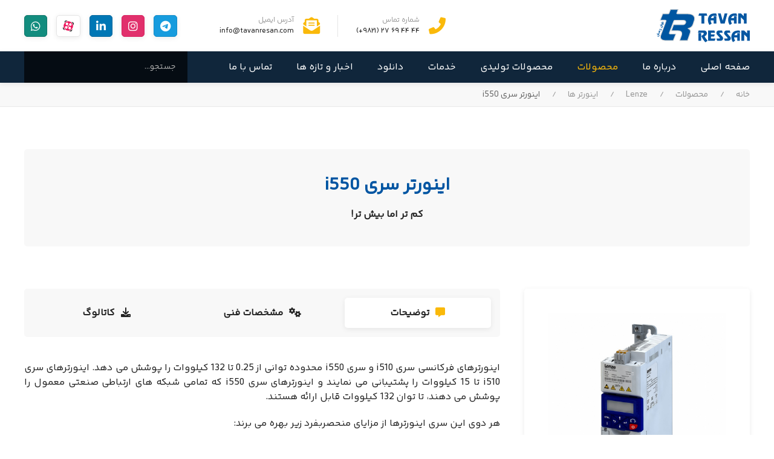

--- FILE ---
content_type: text/html; charset=utf-8
request_url: https://tavanresan.com/fa/products/lenze/inverters/%D8%A7%DB%8C%D9%86%D9%88%D8%B1%D8%AA%D8%B1-%D8%B3%D8%B1%DB%8C-i550
body_size: 13609
content:
<!DOCTYPE html>
<html lang="fa-ir" dir="rtl">
<head>
	<meta charset="utf-8">
	<meta name="author" content="Developer">
	<meta name="viewport" content="width=device-width, initial-scale=1">
	<title>توان رسان - اینورتر سری i550</title>
	<link href="https://tavanresan.com/fa/search?format=opensearch" rel="search" title="بازرسی توان رسان" type="application/opensearchdescription+xml">

	<link href="/media/vendor/awesomplete/css/awesomplete.css?1.1.7" rel="stylesheet">
	<link href="/media/vendor/joomla-custom-elements/css/joomla-alert.min.css?0.4.1" rel="stylesheet">
	<link href="/templates/tavanresan/css/uikit-rtl.min.css?0fd9d7" rel="stylesheet">
	<link href="/templates/tavanresan/css/fontawesome.min.css?0fd9d7" rel="stylesheet">
	<link href="/templates/tavanresan/css/brands.min.css?0fd9d7" rel="stylesheet">
	<link href="/templates/tavanresan/css/light.min.css?0fd9d7" rel="stylesheet">
	<link href="/templates/tavanresan/css/regular.min.css?0fd9d7" rel="stylesheet">
	<link href="/templates/tavanresan/css/solid.min.css?0fd9d7" rel="stylesheet">
	<link href="/templates/tavanresan/css/styles.css?0fd9d7" rel="stylesheet">

	<script type="application/json" class="joomla-script-options new">{"bootstrap.tooltip":{".hasTooltip":{"animation":true,"container":"body","html":true,"trigger":"hover focus","boundary":"clippingParents","sanitize":true}},"joomla.jtext":{"MOD_FINDER_SEARCH_VALUE":"جستجو...","ERROR":"خطا","MESSAGE":"پیام","NOTICE":"توجه","WARNING":"هشدار","JCLOSE":"بستن","JOK":"تایید","JOPEN":"باز"},"finder-search":{"url":"\/fa\/component\/finder\/?task=suggestions.suggest&amp;format=json&amp;tmpl=component&amp;Itemid=110"},"system.paths":{"root":"","rootFull":"https:\/\/tavanresan.com\/","base":"","baseFull":"https:\/\/tavanresan.com\/"},"csrf.token":"d7d468c1259ba0aab6d570b624d52fbc"}</script>
	<script src="/media/system/js/core.min.js?a3d8f8"></script>
	<script src="/media/vendor/bootstrap/js/popover.min.js?5.3.8" type="module"></script>
	<script src="/media/vendor/jquery/js/jquery.min.js?3.7.1"></script>
	<script src="/media/legacy/js/jquery-noconflict.min.js?504da4"></script>
	<script src="/media/vendor/awesomplete/js/awesomplete.min.js?1.1.7" defer></script>
	<script src="/media/com_finder/js/finder.min.js?755761" type="module"></script>
	<script src="/media/system/js/messages.min.js?9a4811" type="module"></script>
	<script src="/templates/tavanresan/js/uikit.min.js?0fd9d7"></script>
	<script src="/templates/tavanresan/js/uikit-icons.min.js?0fd9d7"></script>
	<script src="/templates/tavanresan/js/custom.js?0fd9d7"></script>
	<script type="application/ld+json">{"@context":"https://schema.org","@graph":[{"@type":"Organization","@id":"https://tavanresan.com/#/schema/Organization/base","name":"توان رسان","url":"https://tavanresan.com/"},{"@type":"WebSite","@id":"https://tavanresan.com/#/schema/WebSite/base","url":"https://tavanresan.com/","name":"توان رسان","publisher":{"@id":"https://tavanresan.com/#/schema/Organization/base"},"potentialAction":{"@type":"SearchAction","target":"https://tavanresan.com/fa/search?q={search_term_string}","query-input":"required name=search_term_string"}},{"@type":"WebPage","@id":"https://tavanresan.com/#/schema/WebPage/base","url":"https://tavanresan.com/fa/products/lenze/inverters/%D8%A7%DB%8C%D9%86%D9%88%D8%B1%D8%AA%D8%B1-%D8%B3%D8%B1%DB%8C-i550","name":"توان رسان - اینورتر سری i550","isPartOf":{"@id":"https://tavanresan.com/#/schema/WebSite/base"},"about":{"@id":"https://tavanresan.com/#/schema/Organization/base"},"inLanguage":"fa-IR"},{"@type":"Article","@id":"https://tavanresan.com/#/schema/com_content/article/44","name":"اینورتر سری i550","headline":"اینورتر سری i550","inLanguage":"fa-IR","thumbnailUrl":"images/category/lenze/inverters/a27a3b73d355048c6bab885897085f62_S.jpg","image":"images/category/lenze/inverters/a27a3b73d355048c6bab885897085f62_XL.jpg","isPartOf":{"@id":"https://tavanresan.com/#/schema/WebPage/base"}}]}</script>

    <link rel="apple-touch-icon" sizes="180x180" href="https://tavanresan.com/templates/tavanresan/img/favicons/apple-touch-icon.png">
    <link rel="icon" type="image/png" sizes="32x32" href="https://tavanresan.com/templates/tavanresan/img/favicons/favicon-32x32.png">
    <link rel="icon" type="image/png" sizes="16x16" href="https://tavanresan.com/templates/tavanresan/img/favicons/favicon-16x16.png">
    <link rel="manifest" href="https://tavanresan.com/templates/tavanresan/img/favicons/site.webmanifest">
    <!-- Global site tag (gtag.js) - Google Analytics -->
    <script async src="https://www.googletagmanager.com/gtag/js?id=G-Z0G4XJMGEJ"></script>
    <script>
        window.dataLayer = window.dataLayer || [];
        function gtag(){dataLayer.push(arguments);}
        gtag('js', new Date());

        gtag('config', 'G-Z0G4XJMGEJ');
    </script>
</head>
<body class="com_content view-article layout-tavanresanproductsinner no-task itemid-139 rtl">
    <header>
        <div>
            <div class="uk-container">
                <div data-uk-grid>
                    <div class="uk-width-auto uk-hidden@m uk-flex uk-flex-middle">
                        <div class="uk-padding-small uk-padding-remove-horizontal uk-height-1-1">
                            <a href="#hamMenu" data-uk-toggle class="uk-button uk-button-default uk-padding-small uk-box-shadow-small uk-border-rounded uk-line-height-zero"><i class="far fa-bars fa-fw"></i></a>
                        </div>
                    </div>
                    <div class="uk-width-auto uk-visible@m">
                        <a href="https://tavanresan.com/" title="توان رسان" class="uk-display-inline-block uk-padding-small uk-padding-remove-horizontal logo"><img src="https://tavanresan.com/images/logo.svg" width="154" height="55" alt="توان رسان"></a>
                    </div>
                    <div class="uk-width-expand uk-hidden@m uk-flex uk-flex-middle uk-flex-center">
                        <a href="https://tavanresan.com/" title="توان رسان" class="uk-display-inline-block uk-padding-small uk-padding-remove-horizontal logo"><img src="https://tavanresan.com/images/logo.svg" width="130" height="" alt="توان رسان"></a>
                    </div>
                    <div class="uk-width-expand uk-flex uk-flex-middle uk-flex-left uk-visible@m">
                        <div class="uk-grid-large uk-child-width-auto uk-flex-left" data-uk-grid>
                                                            <div>
                                    <div>
                                        <div class="uk-child-width-auto uk-grid-medium uk-grid-divider" data-uk-grid>
                                                                                            <div>
                                                    <div class="uk-grid-small" data-uk-grid>
                                                        <div class="uk-width-auto uk-flex uk-flex-middle uk-text-secondary"><i class="fas fa-phone fa-flip-horizontal fa-2x"></i></div>
                                                        <div class="uk-width-expand">
                                                            <div>
                                                                <span class="uk-display-block uk-text-tiny font f500 uk-text-muted">شماره تماس</span>
                                                                <span class="uk-display-block uk-text-small font f500 uk-text-dark ltr">(+۹۸۲۱) ۲۷ ۶۹ ۴۴ ۴۴</span>
                                                            </div>
                                                        </div>
                                                    </div>
                                                </div>
                                                                                                                                        <div>
                                                    <div class="uk-grid-small" data-uk-grid>
                                                        <div class="uk-width-auto uk-flex uk-flex-middle uk-text-secondary"><i class="fas fa-envelope-open-text fa-flip-horizontal fa-2x"></i></div>
                                                        <div class="uk-width-expand">
                                                            <div>
                                                                <span class="uk-display-block uk-text-tiny font f500 uk-text-muted">آدرس ایمیل</span>
                                                                <span class="uk-display-block uk-text-small font f500 uk-text-dark ltr">info@tavanresan.com</span>
                                                            </div>
                                                        </div>
                                                    </div>
                                                </div>
                                                                                    </div>
                                    </div>
                                </div>
                                                                                        <div class="uk-grid-small uk-child-width-auto uk-flex-between socials" data-uk-grid>
                                                                                                                                                                        <div><a href="https://telegram.me/tavanressan" title="Telegram" class="socialButton uk-button uk-border-rounded uk-box-shadow-small uk-flex uk-flex-center uk-flex-middle uk-button-telegram" target="_blank" id="Telegram"><i class="fab fa-telegram"></i></a></div>
                                                                                                                                                                                                                                                            <div><a href="https://www.instagram.com/tavanressan/" title="Instagram" class="socialButton uk-button uk-border-rounded uk-box-shadow-small uk-flex uk-flex-center uk-flex-middle uk-button-instagram" target="_blank" id="Instagram"><i class="fab fa-instagram"></i></a></div>
                                                                                                                                                                                                                                                            <div><a href="https://www.linkedin.com/company/tavanressan" title="Linkedin" class="socialButton uk-button uk-border-rounded uk-box-shadow-small uk-flex uk-flex-center uk-flex-middle uk-button-linkedin-in" target="_blank" id="Linkedin"><i class="fab fa-linkedin-in"></i></a></div>
                                                                                                                                                                                                                                                            <div><a href="http://www.aparat.com/tavanressan" title="Aparat" class="socialButton uk-button uk-border-rounded uk-box-shadow-small uk-flex uk-flex-center uk-flex-middle uk-button-default uk-button-aparat" target="_blank" id="Aparat"><img src="https://tavanresan.com/images/sprite.svg#aparat" width="18" height="18" data-uk-svg></a></div>
                                                                                                                                                                                                                                                            <div><a href="https://wa.me/+989032769444" title="WhatsApp" class="socialButton uk-button uk-border-rounded uk-box-shadow-small uk-flex uk-flex-center uk-flex-middle uk-button-whatsapp" target="_blank" id="WhatsApp"><i class="fab fa-whatsapp"></i></a></div>
                                                                                                                                                        </div>
                                                                                    </div>
                    </div>
                    <div class="uk-width-auto uk-hidden@m uk-flex uk-flex-middle">
                        <div class="uk-padding-small uk-padding-remove-horizontal uk-height-1-1">
                            <button data-uk-toggle="target: .msToggle; animation: uk-animation-fade" class="uk-button uk-button-default uk-padding-small uk-box-shadow-small uk-border-rounded uk-line-height-zero"><i class="far fa-search fa-fw msToggle"></i><i class="far fa-times fa-fw msToggle" hidden></i></button>
                        </div>
                    </div>
                </div>
            </div>
        </div>
        <div class="uk-background-primary uk-box-shadow-small navWrapper" id="megaMenuBoundry" data-uk-sticky>
            <div class="uk-container">
                <div class="uk-visible@m">
                    <div data-uk-grid><nav class="moduletable main uk-width-expand" aria-label="Main Menu - Farsi">
        <ul class="uk-flex ">
<li class="nav-item item-110 default"><a href="/fa/" >صفحه اصلی</a></li><li class="nav-item item-112 deeper parent"><a href="/fa/aboutus/abouttavanresan" >درباره ما</a><div data-uk-drop="animation: uk-animation-slide-bottom-small; offset: 0;"><div class="uk-background-white uk-box-shadow-small subMenuWrapper"><ul class="uk-padding-small"><li class="nav-item item-137"><a href="/fa/aboutus/abouttavanresan" >درباره توان رسان</a></li><li class="nav-item item-138"><a href="/fa/aboutus/aboutbrands" >درباره برند ها</a></li></ul></div></div></li><li class="nav-item item-113 active deeper parent"><a href="/fa/products" >محصولات</a><div data-uk-drop="offset: 0; animation: uk-animation-slide-bottom-small; pos: bottom-justify; boundary: #megaMenuBoundry; boundary-align: true"><div class="uk-background-white uk-box-shadow-small uk-flex uk-flex-column"><div class="uk-switcher megaMenuWrapper"><div class="moduletable ">
        <div>
    <ul class="megaListWrapper item-121 uk-padding">
                    <div class="uk-grid-divider" data-uk-grid>
                <div class="uk-width-1-5">
                    <ul class="uk-list uk-list-collapse productsListTabs" data-uk-switcher="connect: #productsListTabs121; animation: uk-animation-slide-bottom-small">
	                                                <li>
                                <span class="uk-display-block font uk-text-bold">اینورتر ها</span>
                            </li>
	                                                <li>
                                <span class="uk-display-block font uk-text-bold">سروموتور ها (Servo Motors)</span>
                            </li>
	                                                <li>
                                <span class="uk-display-block font uk-text-bold">محصولات قدیمی</span>
                            </li>
	                                                <li>
                                <span class="uk-display-block font uk-text-bold">موتور AC سه فاز (Three-Phase AC Motors)</span>
                            </li>
	                                                <li>
                                <span class="uk-display-block font uk-text-bold">کنترل</span>
                            </li>
	                                                <li>
                                <span class="uk-display-block font uk-text-bold">گیربکس ها و موتورگیربکس ها</span>
                            </li>
	                                        </ul>
                </div>
                <div class="uk-width-expand">
                    <div id="productsListTabs121" class="uk-switcher">
	                                                <div>
                                <ul class="uk-list uk-margin-medium-bottom uk-column uk-column-1-3 productsListItems">
				                        <li>
                                                        <a href="/fa/products/lenze/inverters/سرو-درایو-سری-9400highline" class="uk-display-block font uk-text-small uk-text-dark uk-text-bold mod-articles-category-title ">سرو درایو سری 9400HighLine</a>        
        
        
        
        
        
        
            </li>
    <li>
                                                        <a href="/fa/products/lenze/inverters/سرو-اینورتر-سری-i700" class="uk-display-block font uk-text-small uk-text-dark uk-text-bold mod-articles-category-title ">سرو اینورتر سری i700</a>        
        
        
        
        
        
        
            </li>
    <li>
                                                        <a href="/fa/products/lenze/inverters/اینورتر-سری-i550" class="uk-display-block font uk-text-small uk-text-dark uk-text-bold mod-articles-category-title active">اینورتر سری i550</a>        
        
        
        
        
        
        
            </li>
    <li>
                                                        <a href="/fa/products/lenze/inverters/اینورتر-های-سری-8400topline" class="uk-display-block font uk-text-small uk-text-dark uk-text-bold mod-articles-category-title ">اینورتر های سری 8400TopLine</a>        
        
        
        
        
        
        
            </li>
    <li>
                                                        <a href="/fa/products/lenze/inverters/اینورتر-های-سری-8400highline" class="uk-display-block font uk-text-small uk-text-dark uk-text-bold mod-articles-category-title ">اینورتر های سری 8400HighLine</a>        
        
        
        
        
        
        
            </li>
    <li>
                                                        <a href="/fa/products/lenze/inverters/اینورتر-های-سری-8400stateline" class="uk-display-block font uk-text-small uk-text-dark uk-text-bold mod-articles-category-title ">اینورتر های سری 8400StateLine</a>        
        
        
        
        
        
        
            </li>
    <li>
                                                        <a href="/fa/products/lenze/inverters/اینورتر-های-سری-8400motec" class="uk-display-block font uk-text-small uk-text-dark uk-text-bold mod-articles-category-title ">اینورتر های سری 8400motec</a>        
        
        
        
        
        
        
            </li>
    <li>
                                                        <a href="/fa/products/lenze/inverters/اینورترهای-سری-8400protec" class="uk-display-block font uk-text-small uk-text-dark uk-text-bold mod-articles-category-title ">اینورترهای سری 8400protec</a>        
        
        
        
        
        
        
            </li>
    <li>
                                                        <a href="/fa/products/lenze/inverters/اینورتر-سری-i510" class="uk-display-block font uk-text-small uk-text-dark uk-text-bold mod-articles-category-title ">اینورتر سری i510</a>        
        
        
        
        
        
        
            </li>
    <li>
                                                        <a href="/fa/products/lenze/inverters/اینورتر-سری-i550-protec" class="uk-display-block font uk-text-small uk-text-dark uk-text-bold mod-articles-category-title ">اینورتر سری i550 Protec</a>        
        
        
        
        
        
        
            </li>
    <li>
                                                        <a href="/fa/products/lenze/inverters/سرو-اینورتر-سری-i950" class="uk-display-block font uk-text-small uk-text-dark uk-text-bold mod-articles-category-title ">سرو اینورتر سری i950</a>        
        
        
        
        
        
        
            </li>
    <li>
                                                        <a href="/fa/products/lenze/inverters/اینورتر-سری-i550motec" class="uk-display-block font uk-text-small uk-text-dark uk-text-bold mod-articles-category-title ">اینورتر سری i550Motec</a>        
        
        
        
        
        
        
            </li>
                                </ul>
                            </div>
	                                                <div>
                                <ul class="uk-list uk-margin-medium-bottom uk-column uk-column-1-3 productsListItems">
				                        <li>
                                                        <a href="/fa/products/lenze/motors/lenzeservomotors/سروموتور-های-سنکرون-mdxks" class="uk-display-block font uk-text-small uk-text-dark uk-text-bold mod-articles-category-title ">سروموتور های سنکرون MDxKS</a>        
        
        
        
        
        
        
            </li>
    <li>
                                                        <a href="/fa/products/lenze/motors/lenzeservomotors/سروموتور-های-آسنکرون-mqa" class="uk-display-block font uk-text-small uk-text-dark uk-text-bold mod-articles-category-title ">سروموتور های آسنکرون MQA</a>        
        
        
        
        
        
        
            </li>
    <li>
                                                        <a href="/fa/products/lenze/motors/lenzeservomotors/سروموتور-های-آسنکرون-mca" class="uk-display-block font uk-text-small uk-text-dark uk-text-bold mod-articles-category-title ">سروموتور های آسنکرون MCA</a>        
        
        
        
        
        
        
            </li>
    <li>
                                                        <a href="/fa/products/lenze/motors/lenzeservomotors/سروموتور-آسنکرون-sdsga" class="uk-display-block font uk-text-small uk-text-dark uk-text-bold mod-articles-category-title ">سروموتور آسنکرون SDSGA</a>        
        
        
        
        
        
        
            </li>
    <li>
                                                        <a href="/fa/products/lenze/motors/lenzeservomotors/m850-synchronous-servo-motor" class="uk-display-block font uk-text-small uk-text-dark uk-text-bold mod-articles-category-title ">سروموتور سنکرون سری m850</a>        
        
        
        
        
        
        
            </li>
    <li>
                                                        <a href="/fa/products/lenze/motors/lenzeservomotors/سروموتورهای-سنکرون-mcs" class="uk-display-block font uk-text-small uk-text-dark uk-text-bold mod-articles-category-title ">سروموتورهای سنکرون MCS</a>        
        
        
        
        
        
        
            </li>
                                </ul>
                            </div>
	                                                <div>
                                <ul class="uk-list uk-margin-medium-bottom uk-column uk-column-1-3 productsListItems">
				                        <li>
                                                        <a href="/fa/products/lenze/old-products/اینورتر-های-سری-8400baseline" class="uk-display-block font uk-text-small uk-text-dark uk-text-bold mod-articles-category-title ">اینورتر های سری 8400BaseLine</a>        
        
        
        
        
        
        
            </li>
    <li>
                                                        <a href="/fa/products/lenze/old-products/سروموتور-های-سنکرون-mcm" class="uk-display-block font uk-text-small uk-text-dark uk-text-bold mod-articles-category-title ">سروموتور های سنکرون MCM</a>        
        
        
        
        
        
        
            </li>
    <li>
                                                        <a href="/fa/products/lenze/old-products/موتور-های-سه-فاز-ac،-سری-mh" class="uk-display-block font uk-text-small uk-text-dark uk-text-bold mod-articles-category-title ">موتور های سه فاز AC، سری MH</a>        
        
        
        
        
        
        
            </li>
    <li>
                                                        <a href="/fa/products/lenze/old-products/موتور-های-سه-فاز-ac،-سری-md" class="uk-display-block font uk-text-small uk-text-dark uk-text-bold mod-articles-category-title ">موتور های سه فاز AC، سری MD</a>        
        
        
        
        
        
        
            </li>
    <li>
                                                        <a href="/fa/products/lenze/old-products/موتور-های-سه-فاز-ac،-سری-m200-p" class="uk-display-block font uk-text-small uk-text-dark uk-text-bold mod-articles-category-title ">موتور های سه فاز AC، سری m200-P</a>        
        
        
        
        
        
        
            </li>
    <li>
                                                        <a href="/fa/products/lenze/old-products/موتور-های-سه-فاز-ac،-سریmd-mh-پایه" class="uk-display-block font uk-text-small uk-text-dark uk-text-bold mod-articles-category-title ">موتور های سه فاز AC، سریMD/MH پایه</a>        
        
        
        
        
        
        
            </li>
    <li>
                                                        <a href="/fa/products/lenze/old-products/گیربکس-helical-سری-gst" class="uk-display-block font uk-text-small uk-text-dark uk-text-bold mod-articles-category-title ">گیربکس Helical سری GST</a>        
        
        
        
        
        
        
            </li>
    <li>
                                                        <a href="/fa/products/lenze/old-products/گیربکس-helical-سری-gfl" class="uk-display-block font uk-text-small uk-text-dark uk-text-bold mod-articles-category-title ">گیربکس Shaft-mounted Helical سری GFL</a>        
        
        
        
        
        
        
            </li>
    <li>
                                                        <a href="/fa/products/lenze/old-products/گیربکس-bevel-خورشیدی-سری-gkr" class="uk-display-block font uk-text-small uk-text-dark uk-text-bold mod-articles-category-title ">گیربکس Bevel (خورشیدی) سری GKR</a>        
        
        
        
        
        
        
            </li>
    <li>
                                                        <a href="/fa/products/lenze/old-products/گیربکس-helical-bevel-سری-gks" class="uk-display-block font uk-text-small uk-text-dark uk-text-bold mod-articles-category-title ">گیربکس Helical-Bevel سری GKS</a>        
        
        
        
        
        
        
            </li>
    <li>
                                                        <a href="/fa/products/lenze/old-products/گیربکس-helical-worm-سری-gss" class="uk-display-block font uk-text-small uk-text-dark uk-text-bold mod-articles-category-title ">گیربکس Helical-worm سری GSS</a>        
        
        
        
        
        
        
            </li>
    <li>
                                                        <a href="/fa/products/lenze/old-products/اینورتر-سری-8200motec" class="uk-display-block font uk-text-small uk-text-dark uk-text-bold mod-articles-category-title ">اینورتر سری 8200Motec</a>        
        
        
        
        
        
        
            </li>
    <li>
                                                        <a href="/fa/products/lenze/old-products/اینورتر-سری-8200vector" class="uk-display-block font uk-text-small uk-text-dark uk-text-bold mod-articles-category-title ">اینورتر سری 8200Vector</a>        
        
        
        
        
        
        
            </li>
    <li>
                                                        <a href="/fa/products/lenze/old-products/اینورتر-سری-9300vector" class="uk-display-block font uk-text-small uk-text-dark uk-text-bold mod-articles-category-title ">اینورتر سری 9300Vector</a>        
        
        
        
        
        
        
            </li>
    <li>
                                                        <a href="/fa/products/lenze/old-products/سرواینورتر-سری-9300" class="uk-display-block font uk-text-small uk-text-dark uk-text-bold mod-articles-category-title ">سرواینورتر سری 9300</a>        
        
        
        
        
        
        
            </li>
    <li>
                                                        <a href="/fa/products/lenze/old-products/سرواینورتر-سری-ecs" class="uk-display-block font uk-text-small uk-text-dark uk-text-bold mod-articles-category-title ">سرواینورتر سری ECS</a>        
        
        
        
        
        
        
            </li>
                                </ul>
                            </div>
	                                                <div>
                                <ul class="uk-list uk-margin-medium-bottom uk-column uk-column-1-3 productsListItems">
				                        <li>
                                                        <a href="/fa/products/lenze/motors/lenze3phacmotors/موتور-های-سه-فاز-ac،-سری-mf" class="uk-display-block font uk-text-small uk-text-dark uk-text-bold mod-articles-category-title ">موتور های سه فاز AC، سری MF</a>        
        
        
        
        
        
        
            </li>
    <li>
                                                        <a href="/fa/products/lenze/motors/lenze3phacmotors/موتور-های-سه-فاز-ac،-سری-m500" class="uk-display-block font uk-text-small uk-text-dark uk-text-bold mod-articles-category-title ">موتور های سه فاز AC، سری m500</a>        
        
        
        
        
        
        
            </li>
    <li>
                                                        <a href="/fa/products/lenze/motors/lenze3phacmotors/موتور-هوشمند-m300-lenze-smart-motor" class="uk-display-block font uk-text-small uk-text-dark uk-text-bold mod-articles-category-title ">موتور هوشمند (m300 Lenze Smart Motor)</a>        
        
        
        
        
        
        
            </li>
                                </ul>
                            </div>
	                                                <div>
                                <ul class="uk-list uk-margin-medium-bottom uk-column uk-column-1-3 productsListItems">
				                        <li>
                                                        <a href="/fa/products/lenze/controls/کامپیوتر-صنعتی-سری-v800-c" class="uk-display-block font uk-text-small uk-text-dark uk-text-bold mod-articles-category-title ">کامپیوتر صنعتی سری v800-C</a>        
        
        
        
        
        
        
            </li>
    <li>
                                                        <a href="/fa/products/lenze/controls/کامپیوتر-صنعتی-سری-v800-p" class="uk-display-block font uk-text-small uk-text-dark uk-text-bold mod-articles-category-title ">کامپیوتر صنعتی سری v800-P</a>        
        
        
        
        
        
        
            </li>
    <li>
                                                        <a href="/fa/products/lenze/controls/نمایشگر-سری-v200-p" class="uk-display-block font uk-text-small uk-text-dark uk-text-bold mod-articles-category-title ">نمایشگر سری v200-p</a>        
        
        
        
        
        
        
            </li>
    <li>
                                                        <a href="/fa/products/lenze/controls/کنترلر-p500" class="uk-display-block font uk-text-small uk-text-dark uk-text-bold mod-articles-category-title ">کنترلر p500</a>        
        
        
        
        
        
        
            </li>
    <li>
                                                        <a href="/fa/products/lenze/controls/کنترلر-3200-c" class="uk-display-block font uk-text-small uk-text-dark uk-text-bold mod-articles-category-title ">کنترلر 3200C</a>        
        
        
        
        
        
        
            </li>
    <li>
                                                        <a href="/fa/products/lenze/controls/کنترلر-c300" class="uk-display-block font uk-text-small uk-text-dark uk-text-bold mod-articles-category-title ">کنترلر c300</a>        
        
        
        
        
        
        
            </li>
    <li>
                                                        <a href="/fa/products/lenze/controls/کنترلر-p300" class="uk-display-block font uk-text-small uk-text-dark uk-text-bold mod-articles-category-title ">کنترلر p300</a>        
        
        
        
        
        
        
            </li>
    <li>
                                                        <a href="/fa/products/lenze/controls/سیستم-i-o-1000" class="uk-display-block font uk-text-small uk-text-dark uk-text-bold mod-articles-category-title ">سیستم I/O 1000</a>        
        
        
        
        
        
        
            </li>
    <li>
                                                        <a href="/fa/products/lenze/controls/پنل-نمایش" class="uk-display-block font uk-text-small uk-text-dark uk-text-bold mod-articles-category-title ">پنل نمایش</a>        
        
        
        
        
        
        
            </li>
    <li>
                                                        <a href="/fa/products/lenze/controls/v450" class="uk-display-block font uk-text-small uk-text-dark uk-text-bold mod-articles-category-title ">v450</a>        
        
        
        
        
        
        
            </li>
    <li>
                                                        <a href="/fa/products/lenze/controls/کنترلر-c500" class="uk-display-block font uk-text-small uk-text-dark uk-text-bold mod-articles-category-title ">کنترلر c500</a>        
        
        
        
        
        
        
            </li>
    <li>
                                                        <a href="/fa/products/lenze/controls/کنترلر-c750" class="uk-display-block font uk-text-small uk-text-dark uk-text-bold mod-articles-category-title ">کنترلر c750</a>        
        
        
        
        
        
        
            </li>
    <li>
                                                        <a href="/fa/products/lenze/controls/کنترلر-c250-s" class="uk-display-block font uk-text-small uk-text-dark uk-text-bold mod-articles-category-title ">کنترلر c250-s</a>        
        
        
        
        
        
        
            </li>
                                </ul>
                            </div>
	                                                <div>
                                <ul class="uk-list uk-margin-medium-bottom uk-column uk-column-1-3 productsListItems">
				                        <li>
                                                        <a href="/fa/products/lenze/gearboxes/axialgearboxes/g500-bbevelgearbox" class="uk-display-block font uk-text-small uk-text-dark uk-text-bold mod-articles-category-title ">گیربکس Bevel سری g500-B</a>        
        
        
        
        
        
        
            </li>
    <li>
                                                        <a href="/fa/products/lenze/gearboxes/axialgearboxes/g500-shelicalgearbox" class="uk-display-block font uk-text-small uk-text-dark uk-text-bold mod-articles-category-title ">گیربکس Helical سری g500-S</a>        
        
        
        
        
        
        
            </li>
    <li>
                                                        <a href="/fa/products/lenze/gearboxes/axialgearboxes/g500-hhelicalgearbox" class="uk-display-block font uk-text-small uk-text-dark uk-text-bold mod-articles-category-title ">گیربکس Helical سری g500-H</a>        
        
        
        
        
        
        
            </li>
    <li>
                                                        <a href="/fa/products/lenze/gearboxes/axialgearboxes/mpr-mpg-planetary-gearbox" class="uk-display-block font uk-text-small uk-text-dark uk-text-bold mod-articles-category-title ">گیربکس های سیاره ای MPR/MPG</a>        
        
        
        
        
        
        
            </li>
    <li>
                                                        <a href="/fa/products/lenze/gearboxes/axialgearboxes/g7x0g8x0planetarygearbox" class="uk-display-block font uk-text-small uk-text-dark uk-text-bold mod-articles-category-title ">g7x0/g8x0 planetary gearboxes</a>        
        
        
        
        
        
        
            </li>
                                </ul>
                            </div>
	                                        </div>
                </div>
            </div>
            </ul>
</div>
</div>
<div class="moduletable ">
        <div>
    <ul class="megaListWrapper item-123 uk-padding">
                    <div class="uk-grid-divider" data-uk-grid>
                <div class="uk-width-1-5">
                    <ul class="uk-list uk-list-collapse productsListTabs" data-uk-switcher="connect: #productsListTabs123; animation: uk-animation-slide-bottom-small">
	                                                <li>
                                <span class="uk-display-block font uk-text-bold">Component Sets</span>
                            </li>
	                                                <li>
                                <span class="uk-display-block font uk-text-bold">Gears with Output Bearings</span>
                            </li>
	                                                <li>
                                <span class="uk-display-block font uk-text-bold">Harmonic Planetary Gears</span>
                            </li>
	                                                <li>
                                <span class="uk-display-block font uk-text-bold">Servo Products</span>
                            </li>
	                                                <li>
                                <span class="uk-display-block font uk-text-bold">محصولات قدیمی</span>
                            </li>
	                                        </ul>
                </div>
                <div class="uk-width-expand">
                    <div id="productsListTabs123" class="uk-switcher">
	                                                <div>
                                <ul class="uk-list uk-margin-medium-bottom uk-column uk-column-1-3 productsListItems">
				                        <li>
                                                        <a href="/fa/products/harmonic-drive/componentsets/cpl-2a" class="uk-display-block font uk-text-small uk-text-dark uk-text-bold mod-articles-category-title ">CPL-2A</a>        
        
        
        
        
        
        
            </li>
    <li>
                                                        <a href="/fa/products/harmonic-drive/componentsets/csd-2a" class="uk-display-block font uk-text-small uk-text-dark uk-text-bold mod-articles-category-title ">CSD-2A</a>        
        
        
        
        
        
        
            </li>
    <li>
                                                        <a href="/fa/products/harmonic-drive/componentsets/csg-2a" class="uk-display-block font uk-text-small uk-text-dark uk-text-bold mod-articles-category-title ">CSG-2A</a>        
        
        
        
        
        
        
            </li>
    <li>
                                                        <a href="/fa/products/harmonic-drive/componentsets/shg-2a" class="uk-display-block font uk-text-small uk-text-dark uk-text-bold mod-articles-category-title ">SHG-2A</a>        
        
        
        
        
        
        
            </li>
                                </ul>
                            </div>
	                                                <div>
                                <ul class="uk-list uk-margin-medium-bottom uk-column uk-column-1-3 productsListItems">
				                        <li>
                                                        <a href="/fa/products/harmonic-drive/gears-with-output-bearings/cpu-m-h-s" class="uk-display-block font uk-text-small uk-text-dark uk-text-bold mod-articles-category-title ">CPU-M/H/S</a>        
        
        
        
        
        
        
            </li>
    <li>
                                                        <a href="/fa/products/harmonic-drive/gears-with-output-bearings/csd-2uh-2uf" class="uk-display-block font uk-text-small uk-text-dark uk-text-bold mod-articles-category-title ">CSD-2UH/2UF</a>        
        
        
        
        
        
        
            </li>
    <li>
                                                        <a href="/fa/products/harmonic-drive/gears-with-output-bearings/csf-mini" class="uk-display-block font uk-text-small uk-text-dark uk-text-bold mod-articles-category-title ">CSF Mini</a>        
        
        
        
        
        
        
            </li>
    <li>
                                                        <a href="/fa/products/harmonic-drive/gears-with-output-bearings/csf-2up" class="uk-display-block font uk-text-small uk-text-dark uk-text-bold mod-articles-category-title ">CSF-2UP</a>        
        
        
        
        
        
        
            </li>
    <li>
                                                        <a href="/fa/products/harmonic-drive/gears-with-output-bearings/csg-2uh" class="uk-display-block font uk-text-small uk-text-dark uk-text-bold mod-articles-category-title ">CSG-2UH</a>        
        
        
        
        
        
        
            </li>
    <li>
                                                        <a href="/fa/products/harmonic-drive/gears-with-output-bearings/shd-2sh" class="uk-display-block font uk-text-small uk-text-dark uk-text-bold mod-articles-category-title ">SHD-2SH</a>        
        
        
        
        
        
        
            </li>
    <li>
                                                        <a href="/fa/products/harmonic-drive/gears-with-output-bearings/shg-2uh-2so-2sh" class="uk-display-block font uk-text-small uk-text-dark uk-text-bold mod-articles-category-title ">SHG-2UH/2SO/2SH</a>        
        
        
        
        
        
        
            </li>
                                </ul>
                            </div>
	                                                <div>
                                <ul class="uk-list uk-margin-medium-bottom uk-column uk-column-1-3 productsListItems">
				                        <li>
                                                        <a href="/fa/products/harmonic-drive/harmonicplanetarygears/hpg" class="uk-display-block font uk-text-small uk-text-dark uk-text-bold mod-articles-category-title ">HPG</a>        
        
        
        
        
        
        
            </li>
    <li>
                                                        <a href="/fa/products/harmonic-drive/harmonicplanetarygears/hpgp" class="uk-display-block font uk-text-small uk-text-dark uk-text-bold mod-articles-category-title ">HPGP</a>        
        
        
        
        
        
        
            </li>
    <li>
                                                        <a href="/fa/products/harmonic-drive/harmonicplanetarygears/hpn" class="uk-display-block font uk-text-small uk-text-dark uk-text-bold mod-articles-category-title ">HPN</a>        
        
        
        
        
        
        
            </li>
                                </ul>
                            </div>
	                                                <div>
                                <ul class="uk-list uk-margin-medium-bottom uk-column uk-column-1-3 productsListItems">
				                        <li>
                                                        <a href="/fa/products/harmonic-drive/servo-products/alopexdrive" class="uk-display-block font uk-text-small uk-text-dark uk-text-bold mod-articles-category-title ">AlopexDrive</a>        
        
        
        
        
        
        
            </li>
    <li>
                                                        <a href="/fa/products/harmonic-drive/servo-products/bda" class="uk-display-block font uk-text-small uk-text-dark uk-text-bold mod-articles-category-title ">BDA</a>        
        
        
        
        
        
        
            </li>
    <li>
                                                        <a href="/fa/products/harmonic-drive/servo-products/bha" class="uk-display-block font uk-text-small uk-text-dark uk-text-bold mod-articles-category-title ">BHA</a>        
        
        
        
        
        
        
            </li>
    <li>
                                                        <a href="/fa/products/harmonic-drive/servo-products/canisdrive®" class="uk-display-block font uk-text-small uk-text-dark uk-text-bold mod-articles-category-title ">CanisDrive®</a>        
        
        
        
        
        
        
            </li>
    <li>
                                                        <a href="/fa/products/harmonic-drive/servo-products/fha-c-mini" class="uk-display-block font uk-text-small uk-text-dark uk-text-bold mod-articles-category-title ">FHA-C Mini</a>        
        
        
        
        
        
        
            </li>
    <li>
                                                        <a href="/fa/products/harmonic-drive/servo-products/fha-c-mini-mze" class="uk-display-block font uk-text-small uk-text-dark uk-text-bold mod-articles-category-title ">FHA-C Mini MZE</a>        
        
        
        
        
        
        
            </li>
    <li>
                                                        <a href="/fa/products/harmonic-drive/servo-products/fla" class="uk-display-block font uk-text-small uk-text-dark uk-text-bold mod-articles-category-title ">FLA</a>        
        
        
        
        
        
        
            </li>
    <li>
                                                        <a href="/fa/products/harmonic-drive/servo-products/lynxdrive" class="uk-display-block font uk-text-small uk-text-dark uk-text-bold mod-articles-category-title ">LynxDrive</a>        
        
        
        
        
        
        
            </li>
    <li>
                                                        <a href="/fa/products/harmonic-drive/servo-products/rsf-mini" class="uk-display-block font uk-text-small uk-text-dark uk-text-bold mod-articles-category-title ">RSF Mini</a>        
        
        
        
        
        
        
            </li>
    <li>
                                                        <a href="/fa/products/harmonic-drive/servo-products/yukondrive" class="uk-display-block font uk-text-small uk-text-dark uk-text-bold mod-articles-category-title ">YukonDrive</a>        
        
        
        
        
        
        
            </li>
                                </ul>
                            </div>
	                                                <div>
                                <ul class="uk-list uk-margin-medium-bottom uk-column uk-column-1-3 productsListItems">
				                        <li>
                                                        <a href="/fa/products/harmonic-drive/old-products/actuator-های-شفت-توخالی-سری-cha" class="uk-display-block font uk-text-small uk-text-dark uk-text-bold mod-articles-category-title ">Actuator های شفت توخالی سری CHA</a>        
        
        
        
        
        
        
            </li>
    <li>
                                                        <a href="/fa/products/harmonic-drive/old-products/actuator-های-شفت-توخالی-سری-cha-c" class="uk-display-block font uk-text-small uk-text-dark uk-text-bold mod-articles-category-title ">Actuator های شفت توخالی سری CHA-C</a>        
        
        
        
        
        
        
            </li>
    <li>
                                                        <a href="/fa/products/harmonic-drive/old-products/actuator-های-شفت-توخالی-سری-fha-c" class="uk-display-block font uk-text-small uk-text-dark uk-text-bold mod-articles-category-title ">Actuator های شفت توخالی سری FHA-C</a>        
        
        
        
        
        
        
            </li>
    <li>
                                                        <a href="/fa/products/harmonic-drive/old-products/chm" class="uk-display-block font uk-text-small uk-text-dark uk-text-bold mod-articles-category-title ">CHM</a>        
        
        
        
        
        
        
            </li>
    <li>
                                                        <a href="/fa/products/harmonic-drive/old-products/cobaltline-2a" class="uk-display-block font uk-text-small uk-text-dark uk-text-bold mod-articles-category-title ">CobaltLine-2A</a>        
        
        
        
        
        
        
            </li>
    <li>
                                                        <a href="/fa/products/harmonic-drive/old-products/cobaltline®-2uh" class="uk-display-block font uk-text-small uk-text-dark uk-text-bold mod-articles-category-title ">CobaltLine®-2UH</a>        
        
        
        
        
        
        
            </li>
    <li>
                                                        <a href="/fa/products/harmonic-drive/old-products/cobaltline®-cpm-cph-cps" class="uk-display-block font uk-text-small uk-text-dark uk-text-bold mod-articles-category-title ">CobaltLine®-CPM/CPH/CPS</a>        
        
        
        
        
        
        
            </li>
    <li>
                                                        <a href="/fa/products/harmonic-drive/old-products/hdua_fd" class="uk-display-block font uk-text-small uk-text-dark uk-text-bold mod-articles-category-title ">HDUA_FD</a>        
        
        
        
        
        
        
            </li>
    <li>
                                                        <a href="/fa/products/harmonic-drive/old-products/hduf-fb" class="uk-display-block font uk-text-small uk-text-dark uk-text-bold mod-articles-category-title ">HDUF-FB</a>        
        
        
        
        
        
        
            </li>
    <li>
                                                        <a href="/fa/products/harmonic-drive/old-products/hdur-fr" class="uk-display-block font uk-text-small uk-text-dark uk-text-bold mod-articles-category-title ">HDUR/FR</a>        
        
        
        
        
        
        
            </li>
    <li>
                                                        <a href="/fa/products/harmonic-drive/old-products/hfuc-2a" class="uk-display-block font uk-text-small uk-text-dark uk-text-bold mod-articles-category-title ">HFUC-2A</a>        
        
        
        
        
        
        
            </li>
    <li>
                                                        <a href="/fa/products/harmonic-drive/old-products/hfuc-2uh" class="uk-display-block font uk-text-small uk-text-dark uk-text-bold mod-articles-category-title ">HFUC-2UH</a>        
        
        
        
        
        
        
            </li>
    <li>
                                                        <a href="/fa/products/harmonic-drive/old-products/hfus-2a" class="uk-display-block font uk-text-small uk-text-dark uk-text-bold mod-articles-category-title ">HFUS-2A</a>        
        
        
        
        
        
        
            </li>
    <li>
                                                        <a href="/fa/products/harmonic-drive/old-products/hfus-2sh-2so-2uh" class="uk-display-block font uk-text-small uk-text-dark uk-text-bold mod-articles-category-title ">HFUS-2SH/2SO/2UH</a>        
        
        
        
        
        
        
            </li>
    <li>
                                                        <a href="/fa/products/harmonic-drive/old-products/pma" class="uk-display-block font uk-text-small uk-text-dark uk-text-bold mod-articles-category-title ">PMA</a>        
        
        
        
        
        
        
            </li>
    <li>
                                                        <a href="/fa/products/harmonic-drive/old-products/pmg" class="uk-display-block font uk-text-small uk-text-dark uk-text-bold mod-articles-category-title ">PMG</a>        
        
        
        
        
        
        
            </li>
    <li>
                                                        <a href="/fa/products/harmonic-drive/old-products/sha" class="uk-display-block font uk-text-small uk-text-dark uk-text-bold mod-articles-category-title ">SHA</a>        
        
        
        
        
        
        
            </li>
    <li>
                                                        <a href="/fa/products/harmonic-drive/old-products/tork-drive®،-با-سیستم-direct-drive-چند-قطبی" class="uk-display-block font uk-text-small uk-text-dark uk-text-bold mod-articles-category-title ">Tork Drive®، با سیستم Direct Drive چند قطبی</a>        
        
        
        
        
        
        
            </li>
    <li>
                                                        <a href="/fa/products/harmonic-drive/old-products/سروکنترلر-ha-680" class="uk-display-block font uk-text-small uk-text-dark uk-text-bold mod-articles-category-title ">سروکنترلر HA-680</a>        
        
        
        
        
        
        
            </li>
                                </ul>
                            </div>
	                                        </div>
                </div>
            </div>
            </ul>
</div>
</div>
<div class="moduletable ">
        <div>
    <ul class="megaListWrapper item-124 uk-padding">
                    <div class="uk-grid-divider" data-uk-grid>
                <div class="uk-width-1-5">
                    <ul class="uk-list uk-list-collapse productsListTabs" data-uk-switcher="connect: #productsListTabs124; animation: uk-animation-slide-bottom-small">
	                                                <li>
                                <span class="uk-display-block font uk-text-bold">ترمز های فنری (Spring-applied Brakes)</span>
                            </li>
	                                                <li>
                                <span class="uk-display-block font uk-text-bold">محصولات قدیمی</span>
                            </li>
	                                                <li>
                                <span class="uk-display-block font uk-text-bold">کلاچ و ترمز ااکترومغناطیسی (Electromagnetic Clutches & Brakes)</span>
                            </li>
	                                        </ul>
                </div>
                <div class="uk-width-expand">
                    <div id="productsListTabs124" class="uk-switcher">
	                                                <div>
                                <ul class="uk-list uk-margin-medium-bottom uk-column uk-column-1-3 productsListItems">
				                        <li>
                                                        <a href="/fa/products/intorq/spring-applied-brakes/ترمزهای-فنری-سری-intorq-bfk453" class="uk-display-block font uk-text-small uk-text-dark uk-text-bold mod-articles-category-title ">ترمزهای فنری سری INTORQ BFK453</a>        
        
        
        
        
        
        
            </li>
    <li>
                                                        <a href="/fa/products/intorq/spring-applied-brakes/ترمزهای-فنری-سری-intorq-bfk455" class="uk-display-block font uk-text-small uk-text-dark uk-text-bold mod-articles-category-title ">ترمزهای فنری سری INTORQ BFK455</a>        
        
        
        
        
        
        
            </li>
    <li>
                                                        <a href="/fa/products/intorq/spring-applied-brakes/ترمزهای-فنری-سری-intorq-bfk457" class="uk-display-block font uk-text-small uk-text-dark uk-text-bold mod-articles-category-title ">ترمزهای فنری سری INTORQ BFK457</a>        
        
        
        
        
        
        
            </li>
    <li>
                                                        <a href="/fa/products/intorq/spring-applied-brakes/ترمزهای-فنری-سری-intorq-bfk458" class="uk-display-block font uk-text-small uk-text-dark uk-text-bold mod-articles-category-title ">ترمزهای فنری سری INTORQ BFK458</a>        
        
        
        
        
        
        
            </li>
    <li>
                                                        <a href="/fa/products/intorq/spring-applied-brakes/ترمزهای-فنری-سری-intorq-bfk464" class="uk-display-block font uk-text-small uk-text-dark uk-text-bold mod-articles-category-title ">ترمزهای فنری سری INTORQ BFK464</a>        
        
        
        
        
        
        
            </li>
    <li>
                                                        <a href="/fa/products/intorq/spring-applied-brakes/ترمزهای-فنری-سری-intorq-bfk468" class="uk-display-block font uk-text-small uk-text-dark uk-text-bold mod-articles-category-title ">ترمزهای فنری سری INTORQ BFK468</a>        
        
        
        
        
        
        
            </li>
    <li>
                                                        <a href="/fa/products/intorq/spring-applied-brakes/ترمزهای-فنری-سری-intorq-bfk470" class="uk-display-block font uk-text-small uk-text-dark uk-text-bold mod-articles-category-title ">ترمزهای فنری سری INTORQ BFK470</a>        
        
        
        
        
        
        
            </li>
    <li>
                                                        <a href="/fa/products/intorq/spring-applied-brakes/ترمزهای-فنری-سری-intorq-bfk471" class="uk-display-block font uk-text-small uk-text-dark uk-text-bold mod-articles-category-title ">ترمزهای فنری سری INTORQ BFK471</a>        
        
        
        
        
        
        
            </li>
    <li>
                                                        <a href="/fa/products/intorq/spring-applied-brakes/ترمزهای-فنری-سری-intorq-bfk552" class="uk-display-block font uk-text-small uk-text-dark uk-text-bold mod-articles-category-title ">ترمزهای فنری سری INTORQ BFK552</a>        
        
        
        
        
        
        
            </li>
                                </ul>
                            </div>
	                                                <div>
                                <ul class="uk-list uk-margin-medium-bottom uk-column uk-column-1-3 productsListItems">
				                        <li>
                                                        <a href="/fa/products/intorq/old-products/ترمزهای-فنری-سری-intorq-bfk459" class="uk-display-block font uk-text-small uk-text-dark uk-text-bold mod-articles-category-title ">ترمزهای فنری سری INTORQ BFK459</a>        
        
        
        
        
        
        
            </li>
    <li>
                                                        <a href="/fa/products/intorq/old-products/ترمزهای-فنری-سری-intorq-bfk461" class="uk-display-block font uk-text-small uk-text-dark uk-text-bold mod-articles-category-title ">ترمزهای فنری سری INTORQ BFK461</a>        
        
        
        
        
        
        
            </li>
    <li>
                                                        <a href="/fa/products/intorq/old-products/ترمزهای-فنری-سری-intorq-bfk466" class="uk-display-block font uk-text-small uk-text-dark uk-text-bold mod-articles-category-title ">ترمزهای فنری سری INTORQ BFK466</a>        
        
        
        
        
        
        
            </li>
                                </ul>
                            </div>
	                                                <div>
                                <ul class="uk-list uk-margin-medium-bottom uk-column uk-column-1-3 productsListItems">
				                        <li>
                                                        <a href="/fa/products/intorq/electromagnetic-clutches-brakes/یونیت-کلاچ-و-ترمز-مغناطیسی-intorq-سری-14-800" class="uk-display-block font uk-text-small uk-text-dark uk-text-bold mod-articles-category-title ">یونیت کلاچ و ترمز مغناطیسی INTORQ سری 14.800</a>        
        
        
        
        
        
        
            </li>
    <li>
                                                        <a href="/fa/products/intorq/electromagnetic-clutches-brakes/یونیت-کلاچ-و-ترمز-مغناطیسی-intorq-سری-های-14-105-و-14-115" class="uk-display-block font uk-text-small uk-text-dark uk-text-bold mod-articles-category-title ">یونیت کلاچ و ترمز مغناطیسی INTORQ سری های 14.105 و 14.115</a>        
        
        
        
        
        
        
            </li>
                                </ul>
                            </div>
	                                        </div>
                </div>
            </div>
            </ul>
</div>
</div>
<div class="moduletable ">
        <div>
    <ul class="megaListWrapper item-125 uk-padding">
                    <div class="uk-grid-divider" data-uk-grid>
                <div class="uk-width-1-5">
                    <ul class="uk-list uk-list-collapse productsListTabs" data-uk-switcher="connect: #productsListTabs125; animation: uk-animation-slide-bottom-small">
	                                                <li>
                                <span class="uk-display-block font uk-text-bold">گیربکس های سرو</span>
                            </li>
	                                                <li>
                                <span class="uk-display-block font uk-text-bold">گیربکس های صنعتی</span>
                            </li>
	                                                <li>
                                <span class="uk-display-block font uk-text-bold">گیربکس های مکانیکال</span>
                            </li>
	                                        </ul>
                </div>
                <div class="uk-width-expand">
                    <div id="productsListTabs125" class="uk-switcher">
	                                                <div>
                                <ul class="uk-list uk-margin-medium-bottom uk-column uk-column-1-3 productsListItems">
				                        <li>
                                                        <a href="/fa/products/vogel/گیربکس-های-سرو/گیربکس-های-اسپیرال-بول-spiral-bevel-gearboxes" class="uk-display-block font uk-text-small uk-text-dark uk-text-bold mod-articles-category-title ">گیربکس های اسپیرال بول (Spiral Bevel Gearboxes)</a>        
        
        
        
        
        
        
            </li>
    <li>
                                                        <a href="/fa/products/vogel/گیربکس-های-سرو/گیربکس-های-دنده-و-شانه-ای-rack-pinion-drives" class="uk-display-block font uk-text-small uk-text-dark uk-text-bold mod-articles-category-title ">گیربکس های دنده و شانه ای (Rack &amp; Pinion Drives)</a>        
        
        
        
        
        
        
            </li>
    <li>
                                                        <a href="/fa/products/vogel/گیربکس-های-سرو/گیربکس-های-سرو-اسپیرال-بول-servo-spiral-bevel-gearboxes" class="uk-display-block font uk-text-small uk-text-dark uk-text-bold mod-articles-category-title ">گیربکس های سرو اسپیرال بول (Servo Spiral Bevel Gearboxes)</a>        
        
        
        
        
        
        
            </li>
    <li>
                                                        <a href="/fa/products/vogel/گیربکس-های-سرو/گیربکس-های-سیاره-ای-با-لقی-کم-low-backlash-planetary-gearboxes" class="uk-display-block font uk-text-small uk-text-dark uk-text-bold mod-articles-category-title ">گیربکس های سیاره ای با لقی کم (Low backlash planetary gearboxes)</a>        
        
        
        
        
        
        
            </li>
    <li>
                                                        <a href="/fa/products/vogel/گیربکس-های-سرو/گیربکس-های-هلیکال-بول-helical-bevel-gearboxes" class="uk-display-block font uk-text-small uk-text-dark uk-text-bold mod-articles-category-title ">گیربکس های هلیکال بول (Helical Bevel Gearboxes)</a>        
        
        
        
        
        
        
            </li>
                                </ul>
                            </div>
	                                                <div>
                                <ul class="uk-list uk-margin-medium-bottom uk-column uk-column-1-3 productsListItems">
				                        <li>
                                                        <a href="/fa/products/vogel/گیربکس-های-صنعتی/گیربکس-های-اسپیرال-بول-سیاره-ای-صنعتی-industrial-spiral-bevel-planetary-gearboxes" class="uk-display-block font uk-text-small uk-text-dark uk-text-bold mod-articles-category-title ">گیربکس های اسپیرال بول سیاره ای صنعتی (INDUSTRIAL Spiral Bevel Planetary Gearboxes)</a>        
        
        
        
        
        
        
            </li>
    <li>
                                                        <a href="/fa/products/vogel/گیربکس-های-صنعتی/گیربکس-های-اسپیرال-بول-صنعتی-industrial-spiral-bevel-gearboxes" class="uk-display-block font uk-text-small uk-text-dark uk-text-bold mod-articles-category-title ">گیربکس های اسپیرال بول صنعتی (INDUSTRIAL Spiral Bevel Gearboxes)</a>        
        
        
        
        
        
        
            </li>
    <li>
                                                        <a href="/fa/products/vogel/گیربکس-های-صنعتی/گیربکس-های-بول-هلیکال-صنعتی-industrial-bevel-helical-gearboxes" class="uk-display-block font uk-text-small uk-text-dark uk-text-bold mod-articles-category-title ">گیربکس های بول هلیکال صنعتی (Industrial Bevel Helical Gearboxes)</a>        
        
        
        
        
        
        
            </li>
                                </ul>
                            </div>
	                                                <div>
                                <ul class="uk-list uk-margin-medium-bottom uk-column uk-column-1-3 productsListItems">
				                        <li>
                                                        <a href="/fa/products/vogel/گیربکس-های-مکانیکال/گیربکس-های-اسپیرال-بول-مکانیکال-mechanical-spiral-bevel-gearboxes" class="uk-display-block font uk-text-small uk-text-dark uk-text-bold mod-articles-category-title ">گیربکس های اسپیرال بول مکانیکال (Mechanical Spiral Bevel Gearboxes)</a>        
        
        
        
        
        
        
            </li>
    <li>
                                                        <a href="/fa/products/vogel/گیربکس-های-مکانیکال/گیربکس-های-بول-هلیکال-مکانیکال-mechanical-bevel-helical-gearboxes" class="uk-display-block font uk-text-small uk-text-dark uk-text-bold mod-articles-category-title ">گیربکس های بول هلیکال مکانیکال (Mechanical Bevel Helical Gearboxes)</a>        
        
        
        
        
        
        
            </li>
                                </ul>
                            </div>
	                                        </div>
                </div>
            </div>
            </ul>
</div>
</div>
<div class="moduletable ">
        <div>
    <ul class="megaListWrapper item-126 uk-padding">
                    <div class="uk-grid-divider" data-uk-grid>
                <div class="uk-width-1-5">
                    <ul class="uk-list uk-list-collapse productsListTabs" data-uk-switcher="connect: #productsListTabs126; animation: uk-animation-slide-bottom-small">
	                                                <li>
                                <span class="uk-display-block font uk-text-bold">انرژی های تجدیدپذیر (ژنراتور های AC و DC)</span>
                            </li>
	                                                <li>
                                <span class="uk-display-block font uk-text-bold">موتور های صنعتی (موتور های AC و DC)</span>
                            </li>
	                                                <li>
                                <span class="uk-display-block font uk-text-bold">موتور های پربازده، کلاس بازدهی  IE4</span>
                            </li>
	                                        </ul>
                </div>
                <div class="uk-width-expand">
                    <div id="productsListTabs126" class="uk-switcher">
	                                                <div>
                                <ul class="uk-list uk-margin-medium-bottom uk-column uk-column-1-3 productsListItems">
				                        <li>
                                                        <a href="/fa/products/sicmemotori/ac-dc-generators/ژنراتور-هیدروالکتریکی" class="uk-display-block font uk-text-small uk-text-dark uk-text-bold mod-articles-category-title ">ژنراتور هیدروالکتریکی</a>        
        
        
        
        
        
        
            </li>
    <li>
                                                        <a href="/fa/products/sicmemotori/ac-dc-generators/سری-swcn" class="uk-display-block font uk-text-small uk-text-dark uk-text-bold mod-articles-category-title ">سری SWCn</a>        
        
        
        
        
        
        
            </li>
                                </ul>
                            </div>
	                                                <div>
                                <ul class="uk-list uk-margin-medium-bottom uk-column uk-column-1-3 productsListItems">
				                        <li>
                                                        <a href="/fa/products/sicmemotori/ac-dc_motors/موتور-ac-سری-aw" class="uk-display-block font uk-text-small uk-text-dark uk-text-bold mod-articles-category-title ">موتور AC سری AW</a>        
        
        
        
        
        
        
            </li>
    <li>
                                                        <a href="/fa/products/sicmemotori/ac-dc_motors/موتور-ac-سری-bq" class="uk-display-block font uk-text-small uk-text-dark uk-text-bold mod-articles-category-title ">موتور AC سری BQ</a>        
        
        
        
        
        
        
            </li>
    <li>
                                                        <a href="/fa/products/sicmemotori/ac-dc_motors/موتور-ac-سری-sq-sj" class="uk-display-block font uk-text-small uk-text-dark uk-text-bold mod-articles-category-title ">موتور AC سری SQ-SJ</a>        
        
        
        
        
        
        
            </li>
    <li>
                                                        <a href="/fa/products/sicmemotori/ac-dc_motors/موتور-dc-سری-c" class="uk-display-block font uk-text-small uk-text-dark uk-text-bold mod-articles-category-title ">موتور DC سری C</a>        
        
        
        
        
        
        
            </li>
    <li>
                                                        <a href="/fa/products/sicmemotori/ac-dc_motors/موتور-dc-سری-rp" class="uk-display-block font uk-text-small uk-text-dark uk-text-bold mod-articles-category-title ">موتور DC سری RP</a>        
        
        
        
        
        
        
            </li>
    <li>
                                                        <a href="/fa/products/sicmemotori/ac-dc_motors/موتور-dc-سری-sm-ml" class="uk-display-block font uk-text-small uk-text-dark uk-text-bold mod-articles-category-title ">موتور DC سری SM-ML</a>        
        
        
        
        
        
        
            </li>
    <li>
                                                        <a href="/fa/products/sicmemotori/ac-dc_motors/موتور-dc-سری-های-p-np" class="uk-display-block font uk-text-small uk-text-dark uk-text-bold mod-articles-category-title ">موتور DC سری های P-NP</a>        
        
        
        
        
        
        
            </li>
                                </ul>
                            </div>
	                                                <div>
                                <ul class="uk-list uk-margin-medium-bottom uk-column uk-column-1-3 productsListItems">
				                        <li>
                                                        <a href="/fa/products/sicmemotori/high-efficency/موتور-سری-asr" class="uk-display-block font uk-text-small uk-text-dark uk-text-bold mod-articles-category-title ">موتور سری ASR</a>        
        
        
        
        
        
        
            </li>
    <li>
                                                        <a href="/fa/products/sicmemotori/high-efficency/موتور-سری-sq" class="uk-display-block font uk-text-small uk-text-dark uk-text-bold mod-articles-category-title ">موتور سری SQ</a>        
        
        
        
        
        
        
            </li>
    <li>
                                                        <a href="/fa/products/sicmemotori/high-efficency/موتور-سری-srq" class="uk-display-block font uk-text-small uk-text-dark uk-text-bold mod-articles-category-title ">موتور سری SRQ</a>        
        
        
        
        
        
        
            </li>
                                </ul>
                            </div>
	                                        </div>
                </div>
            </div>
            </ul>
</div>
</div>
<div class="moduletable ">
        <div>
    <ul class="megaListWrapper item-127 uk-padding">
                    <div class="uk-grid-divider" data-uk-grid>
                <div class="uk-width-1-5">
                    <ul class="uk-list uk-list-collapse productsListTabs" data-uk-switcher="connect: #productsListTabs127; animation: uk-animation-slide-bottom-small">
	                                                <li>
                                <span class="uk-display-block font uk-text-bold">بالابر ها (Winch)</span>
                            </li>
	                                                <li>
                                <span class="uk-display-block font uk-text-bold">گیربکس ها (Power Transmition)</span>
                            </li>
	                                        </ul>
                </div>
                <div class="uk-width-expand">
                    <div id="productsListTabs127" class="uk-switcher">
	                                                <div>
                                <ul class="uk-list uk-margin-medium-bottom uk-column uk-column-1-3 productsListItems">
				                        <li>
                                                        <a href="/fa/products/dinamic-oil/winches/hydraulic-hoisting-winch" class="uk-display-block font uk-text-small uk-text-dark uk-text-bold mod-articles-category-title ">Hydraulic Hoisting Winch</a>        
        
        
        
        
        
        
            </li>
    <li>
                                                        <a href="/fa/products/dinamic-oil/winches/hydraulic-pulling-winch" class="uk-display-block font uk-text-small uk-text-dark uk-text-bold mod-articles-category-title ">Hydraulic Pulling Winch</a>        
        
        
        
        
        
        
            </li>
    <li>
                                                        <a href="/fa/products/dinamic-oil/winches/motorized-drum" class="uk-display-block font uk-text-small uk-text-dark uk-text-bold mod-articles-category-title ">Motorized Drum</a>        
        
        
        
        
        
        
            </li>
    <li>
                                                        <a href="/fa/products/dinamic-oil/winches/tower-crane-winch" class="uk-display-block font uk-text-small uk-text-dark uk-text-bold mod-articles-category-title ">Tower Crane Winch</a>        
        
        
        
        
        
        
            </li>
                                </ul>
                            </div>
	                                                <div>
                                <ul class="uk-list uk-margin-medium-bottom uk-column uk-column-1-3 productsListItems">
				                        <li>
                                                        <a href="/fa/products/dinamic-oil/powertransmition/slewing-drive" class="uk-display-block font uk-text-small uk-text-dark uk-text-bold mod-articles-category-title ">Slewing Drive</a>        
        
        
        
        
        
        
            </li>
    <li>
                                                        <a href="/fa/products/dinamic-oil/powertransmition/standard-range" class="uk-display-block font uk-text-small uk-text-dark uk-text-bold mod-articles-category-title ">Standard Range</a>        
        
        
        
        
        
        
            </li>
    <li>
                                                        <a href="/fa/products/dinamic-oil/powertransmition/track-drive" class="uk-display-block font uk-text-small uk-text-dark uk-text-bold mod-articles-category-title ">Track Drive</a>        
        
        
        
        
        
        
            </li>
    <li>
                                                        <a href="/fa/products/dinamic-oil/powertransmition/wheel-drive" class="uk-display-block font uk-text-small uk-text-dark uk-text-bold mod-articles-category-title ">Wheel Drive</a>        
        
        
        
        
        
        
            </li>
    <li>
                                                        <a href="/fa/products/dinamic-oil/powertransmition/winch-drive" class="uk-display-block font uk-text-small uk-text-dark uk-text-bold mod-articles-category-title ">Winch Drive</a>        
        
        
        
        
        
        
            </li>
                                </ul>
                            </div>
	                                        </div>
                </div>
            </div>
            </ul>
</div>
</div>
<div class="moduletable ">
        <div>
    <ul class="megaListWrapper item-128 uk-padding">
                    <div class="uk-grid-divider" data-uk-grid>
                <div class="uk-width-1-5">
                    <ul class="uk-list uk-list-collapse productsListTabs" data-uk-switcher="connect: #productsListTabs128; animation: uk-animation-slide-bottom-small">
	                                                <li>
                                <span class="uk-display-block font uk-text-bold">موتور های سه فاز AC آب-خنک شونده سری W</span>
                            </li>
	                                        </ul>
                </div>
                <div class="uk-width-expand">
                    <div id="productsListTabs128" class="uk-switcher">
	                                                <div>
                                <ul class="uk-list uk-margin-medium-bottom uk-column uk-column-1-3 productsListItems">
				                        <li>
                                                        <a href="/fa/products/electro-adda/wseries/موتور-ac-سه-فاز-ضد-انفجار،-سری-pe" class="uk-display-block font uk-text-small uk-text-dark uk-text-bold mod-articles-category-title ">موتور AC سه فاز ضد انفجار، سری PE</a>        
        
        
        
        
        
        
            </li>
    <li>
                                                        <a href="/fa/products/electro-adda/wseries/موتور-آسنکرون-سه-فاز-ac-قفس-سنجابی-ترمزدار-سری-fe" class="uk-display-block font uk-text-small uk-text-dark uk-text-bold mod-articles-category-title ">موتور آسنکرون سه فاز AC قفس سنجابی ترمزدار سری FE</a>        
        
        
        
        
        
        
            </li>
    <li>
                                                        <a href="/fa/products/electro-adda/wseries/موتور-آسنکرون-سه-فاز-ac-قفس-سنجابی-سری-های-th-و-mar" class="uk-display-block font uk-text-small uk-text-dark uk-text-bold mod-articles-category-title ">موتور آسنکرون سه فاز AC قفس سنجابی سری های TH و MAR</a>        
        
        
        
        
        
        
            </li>
    <li>
                                                        <a href="/fa/products/electro-adda/wseries/موتور-های-آسنکرون-سه-فاز-اسلیپ-رینگ-سری-cr" class="uk-display-block font uk-text-small uk-text-dark uk-text-bold mod-articles-category-title ">موتور های آسنکرون سه فاز اسلیپ رینگ سری CR</a>        
        
        
        
        
        
        
            </li>
    <li>
                                                        <a href="/fa/products/electro-adda/wseries/موتورهای-آسنکرون-سه-فاز-ac-قفس-سنجابی-سری-mr" class="uk-display-block font uk-text-small uk-text-dark uk-text-bold mod-articles-category-title ">موتورهای آسنکرون سه فاز AC قفس سنجابی سری MR</a>        
        
        
        
        
        
        
            </li>
                                </ul>
                            </div>
	                                        </div>
                </div>
            </div>
            </ul>
</div>
</div>
<div class="moduletable ">
        <div>
    <ul class="megaListWrapper item-129 uk-padding">
                    <div class="uk-grid-divider" data-uk-grid>
                <div class="uk-width-1-5">
                    <ul class="uk-list uk-list-collapse productsListTabs" data-uk-switcher="connect: #productsListTabs129; animation: uk-animation-slide-bottom-small">
	                                                <li>
                                <span class="uk-display-block font uk-text-bold">بوسترپمپ</span>
                            </li>
	                                                <li>
                                <span class="uk-display-block font uk-text-bold">پکیج آبرسانی</span>
                            </li>
	                                                <li>
                                <span class="uk-display-block font uk-text-bold">کنترلر پمپ با سرعت ثابت (Fixed Speed Pump Controls)</span>
                            </li>
	                                                <li>
                                <span class="uk-display-block font uk-text-bold">کنترلر پمپ با سرعت متغیر (Variable Speed Pump Controls)</span>
                            </li>
	                                        </ul>
                </div>
                <div class="uk-width-expand">
                    <div id="productsListTabs129" class="uk-switcher">
	                                                <div>
                                <ul class="uk-list uk-margin-medium-bottom uk-column uk-column-1-3 productsListItems">
				                        <li>
                                                        <a href="/fa/products/dg-flow/boostersets/بوسترپمپ-gp2w-st-2cp" class="uk-display-block font uk-text-small uk-text-dark uk-text-bold mod-articles-category-title ">بوسترپمپ GP2W - ST/2CP</a>        
        
        
        
        
        
        
            </li>
    <li>
                                                        <a href="/fa/products/dg-flow/boostersets/بوسترپمپ-gp2w-st-mk" class="uk-display-block font uk-text-small uk-text-dark uk-text-bold mod-articles-category-title ">بوسترپمپ GP2W - ST/MK</a>        
        
        
        
        
        
        
            </li>
    <li>
                                                        <a href="/fa/products/dg-flow/boostersets/بوسترپمپ-gp2w-st-plj" class="uk-display-block font uk-text-small uk-text-dark uk-text-bold mod-articles-category-title ">بوسترپمپ GP2W - ST/PLJ</a>        
        
        
        
        
        
        
            </li>
    <li>
                                                        <a href="/fa/products/dg-flow/boostersets/بوسترپمپ-gp2w-mk" class="uk-display-block font uk-text-small uk-text-dark uk-text-bold mod-articles-category-title ">بوسترپمپ GP2W -MK</a>        
        
        
        
        
        
        
            </li>
    <li>
                                                        <a href="/fa/products/dg-flow/boostersets/بوسترپمپ-gp2w-plj" class="uk-display-block font uk-text-small uk-text-dark uk-text-bold mod-articles-category-title ">بوسترپمپ GP2W -PLJ</a>        
        
        
        
        
        
        
            </li>
    <li>
                                                        <a href="/fa/products/dg-flow/boostersets/بوسترپمپ-gp3w-st-mk" class="uk-display-block font uk-text-small uk-text-dark uk-text-bold mod-articles-category-title ">بوسترپمپ GP3W - ST/MK</a>        
        
        
        
        
        
        
            </li>
                                </ul>
                            </div>
	                                                <div>
                                <ul class="uk-list uk-margin-medium-bottom uk-column uk-column-1-3 productsListItems">
				                        <li>
                                                        <a href="/fa/products/dg-flow/pumpingunits/دستگاه-پمپاژ-upv-–-dgfit-mk" class="uk-display-block font uk-text-small uk-text-dark uk-text-bold mod-articles-category-title ">دستگاه پمپاژ UPV – DGFIT/MK</a>        
        
        
        
        
        
        
            </li>
    <li>
                                                        <a href="/fa/products/dg-flow/pumpingunits/دستگاه-پمپاژ-upv-–-dgfit-mk-2" class="uk-display-block font uk-text-small uk-text-dark uk-text-bold mod-articles-category-title ">دستگاه پمپاژ UPV – DGFIT/MK</a>        
        
        
        
        
        
        
            </li>
    <li>
                                                        <a href="/fa/products/dg-flow/pumpingunits/دستگاه-پمپاژ-upv-–-st-plj" class="uk-display-block font uk-text-small uk-text-dark uk-text-bold mod-articles-category-title ">دستگاه پمپاژ UPV – ST/PLJ</a>        
        
        
        
        
        
        
            </li>
    <li>
                                                        <a href="/fa/products/dg-flow/pumpingunits/دستگاه-پمپاژ-upv-–-st-plj-مدل-جت-چدنی" class="uk-display-block font uk-text-small uk-text-dark uk-text-bold mod-articles-category-title ">دستگاه پمپاژ UPV – ST/PLJ مدل جت چدنی</a>        
        
        
        
        
        
        
            </li>
                                </ul>
                            </div>
	                                                <div>
                                <ul class="uk-list uk-margin-medium-bottom uk-column uk-column-1-3 productsListItems">
				                        <li>
                                                        <a href="/fa/products/dg-flow/pumpcontrols/fixedspeedpumpcontrols/دستگاه-کنترل-پمپ-presflo-multi" class="uk-display-block font uk-text-small uk-text-dark uk-text-bold mod-articles-category-title ">دستگاه کنترل پمپ  PRESFLO MULTI</a>        
        
        
        
        
        
        
            </li>
    <li>
                                                        <a href="/fa/products/dg-flow/pumpcontrols/fixedspeedpumpcontrols/دستگاه-کنترل-پمپ-presflo-multi-basic" class="uk-display-block font uk-text-small uk-text-dark uk-text-bold mod-articles-category-title ">دستگاه کنترل پمپ PRESFLO MULTI BASIC</a>        
        
        
        
        
        
        
            </li>
    <li>
                                                        <a href="/fa/products/dg-flow/pumpcontrols/fixedspeedpumpcontrols/کنترل-پمپ-flux" class="uk-display-block font uk-text-small uk-text-dark uk-text-bold mod-articles-category-title ">کنترل پمپ FLUX</a>        
        
        
        
        
        
        
            </li>
    <li>
                                                        <a href="/fa/products/dg-flow/pumpcontrols/fixedspeedpumpcontrols/کنترل-پمپ-multi-preset" class="uk-display-block font uk-text-small uk-text-dark uk-text-bold mod-articles-category-title ">کنترل پمپ MULTI PRESET</a>        
        
        
        
        
        
        
            </li>
    <li>
                                                        <a href="/fa/products/dg-flow/pumpcontrols/fixedspeedpumpcontrols/کنترل-پمپ-preset" class="uk-display-block font uk-text-small uk-text-dark uk-text-bold mod-articles-category-title ">کنترل پمپ PRESET</a>        
        
        
        
        
        
        
            </li>
    <li>
                                                        <a href="/fa/products/dg-flow/pumpcontrols/fixedspeedpumpcontrols/کنترل-پمپ-presflo" class="uk-display-block font uk-text-small uk-text-dark uk-text-bold mod-articles-category-title ">کنترل پمپ PRESFLO</a>        
        
        
        
        
        
        
            </li>
    <li>
                                                        <a href="/fa/products/dg-flow/pumpcontrols/fixedspeedpumpcontrols/کنترل-پمپ-presflo-vario" class="uk-display-block font uk-text-small uk-text-dark uk-text-bold mod-articles-category-title ">کنترل پمپ PRESFLO VARIO</a>        
        
        
        
        
        
        
            </li>
                                </ul>
                            </div>
	                                                <div>
                                <ul class="uk-list uk-margin-medium-bottom uk-column uk-column-1-3 productsListItems">
				                        <li>
                                                        <a href="/fa/products/dg-flow/pumpcontrols/variablespeedpumpcontrols/کنترل-پمپ-dgbox" class="uk-display-block font uk-text-small uk-text-dark uk-text-bold mod-articles-category-title ">کنترل پمپ DGBOX</a>        
        
        
        
        
        
        
            </li>
    <li>
                                                        <a href="/fa/products/dg-flow/pumpcontrols/variablespeedpumpcontrols/کنترل-پمپ-dgfit-m-m" class="uk-display-block font uk-text-small uk-text-dark uk-text-bold mod-articles-category-title ">کنترل پمپ DGFIT M/M</a>        
        
        
        
        
        
        
            </li>
    <li>
                                                        <a href="/fa/products/dg-flow/pumpcontrols/variablespeedpumpcontrols/کنترل-پمپ-dgfit-m-t" class="uk-display-block font uk-text-small uk-text-dark uk-text-bold mod-articles-category-title ">کنترل پمپ DGFIT M/T</a>        
        
        
        
        
        
        
            </li>
    <li>
                                                        <a href="/fa/products/dg-flow/pumpcontrols/variablespeedpumpcontrols/کنترل-پمپ-dgfit-t-t" class="uk-display-block font uk-text-small uk-text-dark uk-text-bold mod-articles-category-title ">کنترل پمپ DGFIT T/T</a>        
        
        
        
        
        
        
            </li>
    <li>
                                                        <a href="/fa/products/dg-flow/pumpcontrols/variablespeedpumpcontrols/کنترل-پمپ-steadypres-m-m" class="uk-display-block font uk-text-small uk-text-dark uk-text-bold mod-articles-category-title ">کنترل پمپ STEADYPRES M/M</a>        
        
        
        
        
        
        
            </li>
    <li>
                                                        <a href="/fa/products/dg-flow/pumpcontrols/variablespeedpumpcontrols/کنترل-پمپ-steadypres-m-t" class="uk-display-block font uk-text-small uk-text-dark uk-text-bold mod-articles-category-title ">کنترل پمپ STEADYPRES M/T</a>        
        
        
        
        
        
        
            </li>
    <li>
                                                        <a href="/fa/products/dg-flow/pumpcontrols/variablespeedpumpcontrols/کنترل-پمپ-steadypres-t-t" class="uk-display-block font uk-text-small uk-text-dark uk-text-bold mod-articles-category-title ">کنترل پمپ STEADYPRES T/T</a>        
        
        
        
        
        
        
            </li>
                                </ul>
                            </div>
	                                        </div>
                </div>
            </div>
            </ul>
</div>
</div>
</div><ul class="uk-child-width-expand uk-flex-first uk-background-muted uk-padding-small uk-grid-small megaTabs" data-uk-grid data-uk-switcher="connect: .megaMenuWrapper; animation: uk-animation-scale-up, uk-animation-fade;"><li class="nav-item item-139 current active"><a href="/fa/products/lenze" aria-current="location"><img src="/images/brands/lenze.png" alt="Lenze" width="258" height="80" loading="lazy"></a></li><li class="nav-item item-140"><a href="/fa/products/harmonic-drive" ><img src="/images/brands/harmonic-drive.png" alt="Harmonic Drive" width="271" height="80" loading="lazy"></a></li><li class="nav-item item-141"><a href="/fa/products/intorq" ><img src="/images/brands/intorq.png" alt="INTORQ" width="307" height="80" loading="lazy"></a></li><li class="nav-item item-142"><a href="/fa/products/vogel" ><img src="/images/brands/vogel.png" alt="Vogel" width="225" height="64" loading="lazy"></a></li><li class="nav-item item-143"><a href="/fa/products/sicmemotori" ><img src="/images/brands/sicmemotori.png" alt="SICMEMOTORI" width="502" height="80" loading="lazy"></a></li><li class="nav-item item-145"><a href="/fa/products/electro-adda" ><img src="/images/brands/electro-adda.png" alt="Electro Adda" width="419" height="80" loading="lazy"></a></li></ul></div></div></li><li class="nav-item item-148 deeper parent"><a href="/fa/productions" >محصولات تولیدی</a><div data-uk-drop="animation: uk-animation-slide-bottom-small; offset: 0;"><div class="uk-background-white uk-box-shadow-small subMenuWrapper"><ul class="uk-padding-small"><li class="nav-item item-169 deeper parent"><a href="/fa/productions/industrial-robots" >ربات های صنعتی</a><div data-uk-drop="animation: uk-animation-slide-bottom-small; pos: left-top; offset: 30;"><div class="uk-background-white uk-box-shadow-small subMenuWrapper"><ul class="uk-padding-small"><li class="nav-item item-174"><a href="/fa/productions/industrial-robots/ربات-بازو" >ربات بازو</a></li><li class="nav-item item-175"><a href="/fa/productions/industrial-robots/ربات-دلتا" >ربات دلتا</a></li><li class="nav-item item-176"><a href="/fa/productions/industrial-robots/ربات-اسکارا" >ربات اسکارا</a></li><li class="nav-item item-177"><a href="/fa/productions/industrial-robots/ربات-استوارت" >ربات استوارت</a></li></ul></div></div></li><li class="nav-item item-170"><a href="/fa/productions/محور-چهارم-cnc" >محور چهارم CNC</a></li><li class="nav-item item-171"><a href="/fa/productions/سامانه-صحت-سنجی-شستشو" >سامانه صحت سنجی شستشو</a></li><li class="nav-item item-172"><a href="/fa/productions/برد-کنترلی-فشار-آب-trc" >برد کنترلی فشار آب TRC</a></li><li class="nav-item item-173"><a href="/fa/productions/اینورتر-مخصوص-پمپ-trg300" >اینورتر مخصوص پمپ TRG300</a></li><li class="nav-item item-220"><a href="/fa/productions/موتورگیربکس-آسانسور" >موتورگیربکس آسانسور</a></li></ul></div></div></li><li class="nav-item item-165 deeper parent"><a href="/fa/services" >خدمات</a><div data-uk-drop="animation: uk-animation-slide-bottom-small; offset: 0;"><div class="uk-background-white uk-box-shadow-small subMenuWrapper"><ul class="uk-padding-small"><li class="nav-item item-166"><a href="/fa/services/consult" >مشاوره</a></li><li class="nav-item item-114 deeper parent"><a href="/fa/services/courses" >آموزش</a><div data-uk-drop="animation: uk-animation-slide-bottom-small; pos: left-top; offset: 30;"><div class="uk-background-white uk-box-shadow-small subMenuWrapper"><ul class="uk-padding-small"><li class="nav-item item-136"><a href="/fa/services/courses/technicalcourses" >دوره های آموزشی</a></li><li class="nav-item item-135"><a href="/fa/services/courses/coursesregistration" >ثبت نام دوره ها</a></li></ul></div></div></li><li class="nav-item item-168"><a href="/fa/services/setting-up" >اجرای پروژه</a></li><li class="nav-item item-167"><a href="/fa/services/repairs" >سرویس و تعمیرات</a></li></ul></div></div></li><li class="nav-item item-115"><a href="/fa/download" >دانلود</a></li><li class="nav-item item-116"><a href="/fa/news" >اخبار و تازه ها</a></li><li class="nav-item item-117"><a href="/fa/contact-us" >تماس با ما</a></li></ul>
</nav>
<div class="moduletable uk-width-1-4">
        
<form class="mod-finder js-finder-searchform form-search" action="/fa/search" method="get" role="search">
	<input type="search" tabindex="-1" name="q" id="mod-finder-searchword109" class="uk-width-1-1 js-finder-search-query form-control" value="" placeholder="جستجو...">
			</form>
</div>
</div>
                </div>
            </div>
        </div>
	</header>
    <div class="moduletable ">
        
<form class="mod-finder js-finder-searchform form-search msToggle" action="/fa/search" method="get" role="search" hidden>
	<input type="search" tabindex="-1" name="q" id="mod-finder-searchword122" class="uk-width-1-1 js-finder-search-query form-control" value="" placeholder="جستجو...">
			</form>
</div>

                    <div class="moduletable uk-background-muted breadcrumb">
        <div class="uk-container" id="breadcrumb">
    <nav class="breadcrumbsWrapper" aria-label="Breadcrumbs">
        <ol itemscope itemtype="https://schema.org/BreadcrumbList" class="uk-breadcrumb uk-margin-remove font">
            
                                <li itemprop="itemListElement" itemscope itemtype="https://schema.org/ListItem" class="mod-breadcrumbs__item breadcrumb-item"><a itemprop="item" href="/fa/" class="pathway"><span itemprop="name">خانه</span></a>                        <meta itemprop="position" content="1">
                    </li>
                                    <li itemprop="itemListElement" itemscope itemtype="https://schema.org/ListItem" class="mod-breadcrumbs__item breadcrumb-item"><a itemprop="item" href="/fa/products" class="pathway"><span itemprop="name">محصولات</span></a>                        <meta itemprop="position" content="2">
                    </li>
                                    <li itemprop="itemListElement" itemscope itemtype="https://schema.org/ListItem" class="mod-breadcrumbs__item breadcrumb-item"><a itemprop="item" href="/fa/products/lenze" class="pathway"><span itemprop="name">Lenze</span></a>                        <meta itemprop="position" content="3">
                    </li>
                                    <li itemprop="itemListElement" itemscope itemtype="https://schema.org/ListItem" class="mod-breadcrumbs__item breadcrumb-item"><a itemprop="item" href="/fa/products/lenze/inverters" class="pathway"><span itemprop="name">اینورتر ها</span></a>                        <meta itemprop="position" content="4">
                    </li>
                                    <li aria-current="page" itemprop="itemListElement" itemscope itemtype="https://schema.org/ListItem" class="mod-breadcrumbs__item breadcrumb-item active"><span itemprop="name">اینورتر سری i550</span>                        <meta itemprop="position" content="5">
                    </li>
                        </ol>
    </nav>
</div></div>

            <main class="uk-padding-large uk-padding-remove-horizontal">
        <div class="uk-container">
                            
                        <div>
                <div class="uk-grid-divider" data-uk-grid>
                                        <article class="uk-width-1-1 uk-width-expand@m">
                        <div id="system-message-container" aria-live="polite"></div>

                        <div class="com-content-article item-page" itemscope itemtype="https://schema.org/Article">
	<meta itemprop="inLanguage" content="fa-IR">
	
	
		<div class="page-header uk-margin-large-bottom">
        <div class="uk-margin-bottom uk-background-muted uk-padding uk-border-rounded">
            <div class="uk-flex-center uk-grid-small" data-uk-grid>
                <div class="uk-width-1-1">
                    <h1 itemprop="headline" class="uk-text-bold uk-margin-remove font uk-text-primary uk-text-center uk-h3">
                        اینورتر سری i550                    </h1>
                                                                            </div>
                                    <div class="uk-width-1-1">
                        <p class="uk-text-dark font uk-text-bold uk-margin-remove uk-text-center">کم تر اما بیش تر! </p>
                    </div>
                            </div>
        </div>
	</div>
		
		
	
	
		
<div data-uk-grid>

					<div class="uk-width-1-1 uk-width-1-3@m"><div data-uk-sticky="offset:92; bottom: true;" data-uk-lightbox>
    <a href="/images/category/lenze/inverters/a27a3b73d355048c6bab885897085f62_XL.jpg#joomlaImage://local-images/category/lenze/inverters/a27a3b73d355048c6bab885897085f62_XL.jpg?width=900&height=900" class="uk-padding uk-border-rounded uk-box-shadow-small uk-box-shadow-hover-medium uk-display-inline-block">
        <figure class="uk-margin-remove left item-image">
            <img src="/images/category/lenze/inverters/a27a3b73d355048c6bab885897085f62_XL.jpg" itemprop="image" width="900" height="900" loading="lazy">                    </figure>
    </a>
</div></div>
    <div class="uk-width-1-1 uk-width-expand@m">
		

        <div class="uk-border-rounded uk-background-muted uk-padding-small uk-margin-medium-bottom productTabsWrapper">
            <ul data-uk-switcher="connect: .productSections; animation: uk-animation-fade; toggle: > *" class="uk-child-width-1-3 uk-child-width-expand@m uk-grid-small btnTabs" data-uk-grid>
                <li>
                    <span class="uk-flex uk-flex-center uk-flex-middle uk-border-rounded">
                        <span class="uk-margin-small-left uk-visible@m"><i class="fa fa-message"></i></span>
                        <span class="uk-text-bold font">توضیحات</span>
                    </span>
                </li>
                                    <li>
                        <span class="uk-flex uk-flex-center uk-flex-middle uk-border-rounded">
                            <span class="uk-margin-small-left uk-visible@m"><i class="fa fa-cogs"></i></span>
                            <span class="uk-text-bold font">مشخصات فنی</span>
                        </span>
                    </li>
                                <li>
                    <span class="uk-flex uk-flex-center uk-flex-middle uk-border-rounded">
                        <span class="uk-margin-small-left uk-visible@m"><i class="fa fa-download"></i></span>
                        <span class="uk-text-bold font">کاتالوگ</span>
                    </span>
                </li>
            </ul>
        </div>

        <div class="uk-switcher productSections">
            <div>
                <div itemprop="articleBody" class="uk-text-dark uk-text-justify font f500 uk-margin-top com-content-article__body">
                    <div class="uk-overflow-auto"><p>اینورترهای فرکانسی سری i510 و سری i550 محدوده توانی از 0.25 تا 132 کیلووات را پوشش می دهد. اینورترهای سری i510 تا 15 کیلووات را پشتیبانی می نمایند و اینورترهای سری i550 که تمامی شبکه های ارتباطی صنعتی معمول را پوشش می دهند، تا توان 132 کیلووات قابل ارائه هستند.</p>
<p>هر دوی این سری اینورترها از مزایای منحصربفرد زیر بهره می برند:</p>
<ul>
<li>طراحی فوق باریک با عرض تنها 60 میلیمتر و عمق 130 میلی متر و با قابلیت نصب بدون فاصله کنار هم.</li>
<li>رابط کاربری خلاقانه و نوین، که راه اندازی را به دفعات سریع تر از پیش کرده است.</li>
<li>سیستم ماژولار گسترده آن، که مقیاس پذیری کاربردها را افزایش می دهد.</li>
</ul>
<p>سیستم ماژولار این اینورترها، امکان ارائه ترکیبات متنوعی را متناسب با نیازهای ماشین فراهم می سازد. قطعات الحاقی نظیر ماژول های قابل نصب Keypad و WLAN راه اندازی و عیب یابی را ساده تر می نمایند.  بدین ترتیب و از طریق نرم افزار تلفن همراه هوشمند، پارامترها را می توان به سادگی و از طریق ماژول ارتباطی WLAN تنظیم نمود.</p>
<p>i510 اینورتر مطمئنی  است که برای کاربردهایی نظیر نوار نقاله، جا به جایی و ماشین های کشش، پمپ و فن و بسیاری از کاربردهای دیگر ایده آل است. این اینورتر همچنین با استاندارد های  کلاس بازدهی EN 50598-2 که از سال 2020 به کار گرفته شده است، مطابقت دارد. در مجموع، این محصول، درایوی قابل اعتماد و مناسب برای طیف وسیعی از کاربرد ها است.</p>
<p>ویژگی های اینورترهای سری i550 در یک نگاه :</p>
<p> </p>
<table style="margin-left: auto; margin-right: auto; height: 408px; width: 675px;" border="0" cellpadding="0">
<tbody>
<tr style="background-color: #d2d2d2;">
<td style="text-align: left;" valign="top">
<p dir="ltr"><span style="font-size: 10pt; font-family: tahoma, arial, helvetica, sans-serif;">  Mains: 1 AC 230 V: 0.25 to 2.2 kW</span></p>
<p dir="ltr"><span style="font-size: 10pt; font-family: tahoma, arial, helvetica, sans-serif;">  Mains: 1/3 AC 230 V: 0.25 to 5.5 kW</span></p>
<p dir="ltr"><span style="font-size: 10pt; font-family: tahoma, arial, helvetica, sans-serif;">  Mains: 3 AC 400 V: 0.37 to 132 kW</span></p>
</td>
<td dir="ltr" style="width: 200px; text-align: left; vertical-align: top;"><strong><span style="font-size: 10pt; font-family: tahoma, arial, helvetica, sans-serif;">  Performance data:</span></strong></td>
</tr>
<tr dir="ltr" style="background-color: #dedede;">
<td style="text-align: left;" valign="top">
<p dir="ltr" style="text-align: left;"><span style="font-family: tahoma, arial, helvetica, sans-serif; font-size: 10pt;">  V/f characteristic control linear/quadratic (VFC plus)</span></p>
<p dir="ltr" style="text-align: left;"><span style="font-family: tahoma, arial, helvetica, sans-serif; font-size: 10pt;">  Sensorless vector control (SLVC)</span></p>
<p dir="ltr" style="text-align: left;"><span style="font-family: tahoma, arial, helvetica, sans-serif; font-size: 10pt;">  Energy saving function (VFC-Eco)</span></p>
<p dir="ltr" style="text-align: left;"><span style="font-family: tahoma, arial, helvetica, sans-serif; font-size: 10pt;">  Servo control (SC-ASM) with feedback</span></p>
<p dir="ltr" style="text-align: left;"><span style="font-family: tahoma, arial, helvetica, sans-serif; font-size: 10pt;">  Sensorless vector control for synchronous motors (up to 22 kw)</span></p>
<p dir="ltr" style="text-align: left;"><span style="font-family: tahoma, arial, helvetica, sans-serif; font-size: 10pt;">  Vector control with feedback</span></p>
<p dir="ltr" style="text-align: left;"><span style="font-family: tahoma, arial, helvetica, sans-serif; font-size: 10pt;">  V/f characteristic control with feedback</span></p>
<p dir="ltr" style="text-align: left;"><span style="font-family: tahoma, arial, helvetica, sans-serif; font-size: 10pt;">  DC braking</span></p>
<p dir="ltr" style="text-align: left;"><span style="font-family: tahoma, arial, helvetica, sans-serif; font-size: 10pt;">  Brake management for low-wear brake control</span></p>
<p dir="ltr" style="text-align: left;"><span style="font-family: tahoma, arial, helvetica, sans-serif; font-size: 10pt;">  Dynamic braking through brake resistance</span></p>
<p dir="ltr" style="text-align: left;"><span style="font-family: tahoma, arial, helvetica, sans-serif; font-size: 10pt;">  S-ramps for smooth acceleration and delay</span></p>
<p dir="ltr" style="text-align: left;"><span style="font-family: tahoma, arial, helvetica, sans-serif; font-size: 10pt;">  Flying restart circuit, PID controller</span></p>
</td>
<td style="width: 100px; text-align: left; vertical-align: top;"><strong><span style="font-size: 10pt; font-family: tahoma, arial, helvetica, sans-serif;">  Integrated functions:</span></strong></td>
</tr>
<tr dir="ltr" style="background-color: #d2d2d2;">
<td style="text-align: left;" valign="top">
<p><span style="font-size: 10pt; font-family: tahoma, arial, helvetica, sans-serif;">  <span style="font-family: tahoma, arial, helvetica, sans-serif; font-size: 10pt;">CANopen, EtherCAT, EtherNet/IP, I/O link, Modbus, PROFIBUS, PROFINET,      ModbusTCP/IP, POWERLINK, IO-Link</span></span></p>
</td>
<td style="width: 100px; text-align: left; vertical-align: top;"><strong><span style="font-size: 10pt; font-family: tahoma, arial, helvetica, sans-serif;">  Communication:</span></strong></td>
</tr>
<tr dir="ltr" style="background-color: #dedede;">
<td style="text-align: left;" valign="top">
<p><span style="font-family: tahoma, arial, helvetica, sans-serif; font-size: 10pt;">  CE, UL, CSA, EAC, RoHS2, IE2 in accordance with EN 50598-2</span></p>
</td>
<td style="width: 100px; text-align: left; vertical-align: top;"><strong><span style="font-size: 10pt; font-family: tahoma, arial, helvetica, sans-serif;">  Approvals:</span></strong></td>
</tr>
<tr dir="ltr" style="background-color: #d2d2d2;">
<td style="text-align: left;" valign="top">
<p><span style="font-family: tahoma, arial, helvetica, sans-serif; font-size: 10pt;">  Top efficiency class for inverters with IE2 in accordance with EN 50598-2</span></p>
</td>
<td style="width: 100px; text-align: left; vertical-align: top;"><strong><span style="font-size: 10pt; font-family: tahoma, arial, helvetica, sans-serif;">  Efficiency class:</span></strong></td>
</tr>
<tr dir="ltr" style="background-color: #d2d2d2;">
<td style="text-align: left;" valign="top"><span style="font-family: tahoma, arial, helvetica, sans-serif; font-size: 10pt;">  Safe torque off (STO)</span></td>
<td style="width: 100px; text-align: left; vertical-align: top;"><span style="font-size: 10pt; font-family: tahoma, arial, helvetica, sans-serif;">  <strong>Efficiency class:</strong></span></td>
</tr>
</tbody>
</table></div>
                </div>
            </div>
                            <div data-uk-ightbox>
                    <div>
                        <img loading="lazy" width="1000" height="801" src="/images/Technical%20Data%20-%20i510.jpg">                    </div>
                </div>
                        <div>
                                            </div>
        </div>

	
							    </div>
</div>
</div>
                    </article>
                                    </div>
            </div>
        </div>
    </main>
        <footer class="uk-background-primary uk-box-shadow-medium">
        <div class="uk-padding uk-padding-remove-horizontal modules">
            <div class="uk-container">
                <div class="uk-child-width-auto uk-grid-divider uk-flex-between" data-uk-grid>
                    <div class="uk-width-1-1 uk-width-1-3@m uk-text-zero">
                        <h3>اطلاعات تماس</h3>
                        <div class="uk-margin-medium-bottom">
                            <ul class="uk-grid-small" data-uk-grid>
                                <li class="uk-text-small uk-flex uk-flex-middle uk-width-1-1"><i class="fas fa-map-signs fa-fw fa-lg uk-margin-left uk-text-secondary"></i><span class="uk-text-white font f500">تهران، اتوبان صدر، بلوار کاوه-شمال، خیابان پورحیدری (روشنایی سابق)، خیابان بهار شمالی، بن بست علیزاده، پلاک ۵</span></li>
                                <li class="uk-text-small uk-flex uk-flex-middle uk-width-1-2 uk-width-1-1@m"><i class="fas fa-phone fa-flip-horizontal fa-fw fa-lg uk-margin-left uk-text-secondary"></i><a href="tel:(+۹۸۲۱) ۲۷ ۶۹ ۴۴ ۴۴" class="uk-text-white font f500 ltr">(+۹۸۲۱) ۲۷ ۶۹ ۴۴ ۴۴</a></li>
                                <li class="uk-text-small uk-flex uk-flex-middle uk-width-1-2 uk-width-1-1@m"><i class="fas fa-fax fa-fw fa-lg uk-margin-left uk-text-secondary"></i><span class="uk-text-white font f500 ltr">(+۹۸۲۱) ۲۲۲ ۴۴۴ ۰۰</span></li>
                                <li class="uk-text-small uk-flex uk-flex-middle uk-width-1-2 uk-width-1-1@m"><i class="fas fa-envelope-open-text fa-fw fa-lg uk-margin-left uk-text-secondary"></i><a href="mailto:info@tavanresan.com" class="uk-text-white font f500 ltr">info@tavanresan.com</a></li>
                            </ul>
                        </div>
                        <div class="uk-grid-small uk-child-width-1-5 uk-flex-between socials" data-uk-grid>
                                                                                                                                        <div><a href="https://telegram.me/tavanressan" title="Telegram" class="socialButton uk-button uk-border-rounded uk-box-shadow-small uk-flex uk-flex-center uk-flex-middle uk-button-telegram" target="_blank" id="Telegram"><i class="fab fa-telegram"></i></a></div>
                                                                                                                                                                                                            <div><a href="https://www.instagram.com/tavanressan/" title="Instagram" class="socialButton uk-button uk-border-rounded uk-box-shadow-small uk-flex uk-flex-center uk-flex-middle uk-button-instagram" target="_blank" id="Instagram"><i class="fab fa-instagram"></i></a></div>
                                                                                                                                                                                                            <div><a href="https://www.linkedin.com/company/tavanressan" title="Linkedin" class="socialButton uk-button uk-border-rounded uk-box-shadow-small uk-flex uk-flex-center uk-flex-middle uk-button-linkedin-in" target="_blank" id="Linkedin"><i class="fab fa-linkedin-in"></i></a></div>
                                                                                                                                                                                                            <div><a href="http://www.aparat.com/tavanressan" title="Aparat" class="socialButton uk-button uk-border-rounded uk-box-shadow-small uk-flex uk-flex-center uk-flex-middle uk-button-default uk-button-aparat" target="_blank" id="Aparat"><img src="https://tavanresan.com/images/sprite.svg#aparat" width="18" height="18" data-uk-svg></a></div>
                                                                                                                                                                                                            <div><a href="https://wa.me/+989032769444" title="WhatsApp" class="socialButton uk-button uk-border-rounded uk-box-shadow-small uk-flex uk-flex-center uk-flex-middle uk-button-whatsapp" target="_blank" id="WhatsApp"><i class="fab fa-whatsapp"></i></a></div>
                                                                                                                        </div>
                    </div>
                    <div class="moduletable uk-visible@m">
            <h3 >دسترسی سریع</h3>        <ul class="uk-flex ">
<li class="nav-item item-110 default"><a href="/fa/" >صفحه اصلی</a></li><li class="nav-item item-112 parent"><a href="/fa/aboutus/abouttavanresan" >درباره ما</a></li><li class="nav-item item-113 active parent"><a href="/fa/products" >محصولات</a></li><li class="nav-item item-148 parent"><a href="/fa/productions" >محصولات تولیدی</a></li><li class="nav-item item-165 parent"><a href="/fa/services" >خدمات</a></li><li class="nav-item item-115"><a href="/fa/download" >دانلود</a></li><li class="nav-item item-116"><a href="/fa/news" >اخبار و تازه ها</a></li><li class="nav-item item-117"><a href="/fa/contact-us" >تماس با ما</a></li></ul>
</div>
<div class="moduletable uk-visible@m">
            <h3 >برند ها</h3>        <ul class="uk-flex ">
<li class="nav-item item-139 current"><a href="/fa/products/lenze" aria-current="location">Lenze</a></li><li class="nav-item item-140"><a href="/fa/products/harmonic-drive" >Harmonic Drive</a></li><li class="nav-item item-141"><a href="/fa/products/intorq" >INTORQ</a></li><li class="nav-item item-142"><a href="/fa/products/vogel" >Vogel</a></li><li class="nav-item item-143"><a href="/fa/products/sicmemotori" >SICMEMOTORI</a></li><li class="nav-item item-145"><a href="/fa/products/electro-adda" >Electro Adda</a></li></ul>
</div>
<div class="moduletable uk-visible@m">
            <h3 >عضویت ها</h3>        <ul class="uk-flex ">
<li class="nav-item item-118"><a href="https://www.aiaciran.org/" target="_blank" rel="noopener noreferrer">عضو انجمن صنفی شرکت های اتوماسیون صنعتی</a></li><li class="nav-item item-119"><a href="https://iran.ahk.de/fa/" target="_blank" rel="noopener noreferrer">عضو اتاق بازرگانی ایران و آلمان</a></li><li class="nav-item item-120"><a href="http://www.iiccim.ir/fa/" target="_blank" rel="noopener noreferrer"> عضو اتاق بازرگانی ایران و ایتالیا</a></li><li class="nav-item item-178"><a href="https://iremcc.ir/" target="_blank" rel="noopener noreferrer">عضو اتاق بازرگانی ایران و امارات</a></li><li class="nav-item item-121"><a href="https://iccima.ir/" target="_blank" rel="noopener noreferrer">عضو اتاق بازرگانی ایران</a></li><li class="nav-item item-123"><a href="https://www.iranecs.com/" target="_blank" rel="noopener noreferrer">عضو انجمن بهینه سازی مصرف انرژی ایران</a></li><li class="nav-item item-221"><a href="#" >عضو انجمن شرکت‌های رباتیک و مکاترونیک استان تهران</a></li></ul>
</div>

                </div>
            </div>
        </div>
        <div class="uk-padding-small uk-padding-remove-horizontal uk-text-center uk-text-right@m copyright">
            <div class="uk-container">
                <div class="uk-grid-row-collapse uk-grid-column-medium" data-uk-grid>
                    <div class="uk-width-1-1 uk-width-expand@m">
                        <p class="uk-margin-remove uk-text-tiny uk-text-white font f500">کلیه حقوق این وب سایت برای توان رسان محفوظ میباشد.</p>
                    </div>
                    <div class="uk-width-1-1 uk-width-auto@m">
                        <p class="uk-margin-remove uk-text-tiny uk-text-white font f500">طراحی و برنامه نویسی توسط <a href='https://netparsi.com' class='uk-text-white hoverSecondary f700 netparsi' target='_blank' rel='nofollow'>نت‌پارسی</a></p>
                    </div>
                </div>
            </div>
        </div>
    </footer>
    <div id="hamMenu" data-uk-offcanvas="overlay: true">
        <div class="uk-offcanvas-bar uk-card uk-card-default uk-padding-remove bgWhite">
            <div class="uk-flex uk-flex-column uk-height-1-1">
                <div class="uk-width-expand">
                    <div class="offcanvasTop uk-box-shadow-small uk-position-relative uk-flex-stretch">
                        <div class="uk-grid-collapse uk-height-1-1" data-uk-grid>
                            <div class="uk-flex uk-width-1-4 uk-flex uk-flex-center uk-flex-middle"><a onclick="UIkit.offcanvas('#hamMenu').hide();" class="uk-flex uk-flex-center uk-flex-middle uk-height-1-1 uk-width-1-1 uk-margin-remove"><i class="far fa-chevron-right"></i></a></div>
                            <div class="uk-flex uk-width-expand uk-flex uk-flex-right uk-flex-middle uk-text-white logo"><img src="https://tavanresan.com/images/logo_w.svg" width="120" height="" alt="توان رسان"></div>
                        </div>
                    </div>
                    <div class="uk-padding-small"><ul data-uk-nav class="uk-nav uk-nav-default uk-nav-parent-icon  ">
<li class="nav-item item-110 default"><a href="/fa/" >صفحه اصلی</a></li><li class="nav-item item-112 deeper parent uk-parent"><a href="/fa/aboutus/abouttavanresan" >درباره ما</a><ul class="mod-menu__sub list-unstyled small"><li class="nav-item item-137"><a href="/fa/aboutus/abouttavanresan" >درباره توان رسان</a></li><li class="nav-item item-138"><a href="/fa/aboutus/aboutbrands" >درباره برند ها</a></li></ul></li><li class="nav-item item-113 active deeper parent uk-parent"><a href="/fa/products" >محصولات</a><ul class="mod-menu__sub list-unstyled small"><li class="nav-item item-139 current active"><a href="/fa/products/lenze" aria-current="location">Lenze</a></li><li class="nav-item item-140"><a href="/fa/products/harmonic-drive" >Harmonic Drive</a></li><li class="nav-item item-141"><a href="/fa/products/intorq" >INTORQ</a></li><li class="nav-item item-142"><a href="/fa/products/vogel" >Vogel</a></li><li class="nav-item item-143"><a href="/fa/products/sicmemotori" >SICMEMOTORI</a></li><li class="nav-item item-145"><a href="/fa/products/electro-adda" >Electro Adda</a></li></ul></li><li class="nav-item item-148 deeper parent uk-parent"><a href="/fa/productions" >محصولات تولیدی</a><ul class="mod-menu__sub list-unstyled small"><li class="nav-item item-169 parent uk-parent"><a href="/fa/productions/industrial-robots" >ربات های صنعتی</a></li><li class="nav-item item-170"><a href="/fa/productions/محور-چهارم-cnc" >محور چهارم CNC</a></li><li class="nav-item item-171"><a href="/fa/productions/سامانه-صحت-سنجی-شستشو" >سامانه صحت سنجی شستشو</a></li><li class="nav-item item-172"><a href="/fa/productions/برد-کنترلی-فشار-آب-trc" >برد کنترلی فشار آب TRC</a></li><li class="nav-item item-173"><a href="/fa/productions/اینورتر-مخصوص-پمپ-trg300" >اینورتر مخصوص پمپ TRG300</a></li><li class="nav-item item-220"><a href="/fa/productions/موتورگیربکس-آسانسور" >موتورگیربکس آسانسور</a></li></ul></li><li class="nav-item item-165 deeper parent uk-parent"><a href="/fa/services" >خدمات</a><ul class="mod-menu__sub list-unstyled small"><li class="nav-item item-166"><a href="/fa/services/consult" >مشاوره</a></li><li class="nav-item item-114 parent uk-parent"><a href="/fa/services/courses" >آموزش</a></li><li class="nav-item item-168"><a href="/fa/services/setting-up" >اجرای پروژه</a></li><li class="nav-item item-167"><a href="/fa/services/repairs" >سرویس و تعمیرات</a></li></ul></li><li class="nav-item item-115"><a href="/fa/download" >دانلود</a></li><li class="nav-item item-116"><a href="/fa/news" >اخبار و تازه ها</a></li><li class="nav-item item-117"><a href="/fa/contact-us" >تماس با ما</a></li></ul>
</div>
                </div>
            </div>
        </div>
    </div>
	
    

</body>
</html>

--- FILE ---
content_type: text/css
request_url: https://tavanresan.com/templates/tavanresan/css/regular.min.css?0fd9d7
body_size: -47
content:
/*!
 * Font Awesome Pro 6.0.0-beta3 by @fontawesome - https://fontawesome.com
 * License - https://fontawesome.com/license (Commercial License)
 * Copyright 2021 Fonticons, Inc.
 */
:host,:root{--fa-font-regular:normal 400 1em/1 "Font Awesome 6 Pro"}@font-face{font-family:"Font Awesome 6 Pro";font-style:normal;font-weight:400;font-display:block;src:url(../font/fa-regular-400.woff2) format("woff2")}.fa-regular,.far{font-family:"Font Awesome 6 Pro";font-weight:400}

--- FILE ---
content_type: text/css
request_url: https://tavanresan.com/templates/tavanresan/css/styles.css?0fd9d7
body_size: 4250
content:
@font-face{font-family:"Yekan Bakh VF";src:url(../font/YekanBakh-VF.woff2)}html{font-size:14px}blockquote{all:inherit;background:#fff;padding:30px;border:1px solid #f0f0f0;box-shadow:0 2px 8px rgba(0,0,0,.08);margin:40px 0;font-size:20px}@media (max-width:959px){blockquote{padding:20px;font-size:18px}}figure{text-align:center;margin:40px 0}figure figcaption{font-size:16px;color:#777;margin:10px 0 0}@media (max-width:959px){figure figcaption{font-size:14px}}.font{font-family:'Yekan Bakh VF',Helvetica,sans-serif}.f300{font-weight:300}.f500{font-weight:500}.formContainer{padding:0;margin:0;border:0;outline:0}.ltr{direction:ltr}.cursorPointer{cursor:pointer}.opacity-85{opacity:.85}.uk-line-height-zero{line-height:0}a[href^=tel]{color:inherit}input[type=search]::-webkit-search-cancel-button,input[type=search]::-webkit-search-decoration,input[type=search]::-webkit-search-results-button,input[type=search]::-webkit-search-results-decoration{-webkit-appearance:none}html.uk-lightbox-page{direction:unset}html.uk-lightbox-page body>*{direction:rtl}body.uk-offcanvas-container{direction:ltr}body.uk-offcanvas-container .uk-offcanvas,body.uk-offcanvas-container div,body.uk-offcanvas-container footer,body.uk-offcanvas-container header,body.uk-offcanvas-container main{direction:rtl}header a.logo svg path{fill:#fff}header a.logo svg path:first-of-type{fill:#0055a2}header a.logo svg polygon{fill:#fff}header a.logo svg rect{fill:#0055a2}nav.main>ul{padding:0;margin:0;list-style:none}nav.main>ul>li>a{color:#fff;text-decoration:none;display:flex;padding:15px 20px 13px;font-size:16px;font-weight:500;font-family:'Yekan Bakh VF',Helvetica,sans-serif;transition:color .3s ease-out;-moz-transition:color .3s ease-out;-webkit-transition:color .3s ease-out}nav.main>ul>li:first-child>a{padding-right:0}nav.main>ul>li.active>a,nav.main>ul>li:hover>a{color:#fab90a}nav.breadcrumbsWrapper ol li>a,nav.breadcrumbsWrapper ol li>span{display:inline-block;padding:10px 0 8px;font-size:14px;font-weight:500}div#megaMenuBoundry{z-index:981}div.socials a{padding:8px 10px}@media (max-width:959px){div.productTabsWrapper{padding:5px}}div.awesomplete{width:100%}div.subMenuWrapper{width:250px;border-radius:0 0 5px 5px;-moz-border-radius:0 0 5px 5px;-webkit-border-radius:0 0 5px 5px}div.subMenuWrapper>ul{list-style:none;margin:0}div.subMenuWrapper>ul>li>a{font-size:16px;font-weight:500;display:block;padding:10px 15px;text-decoration:none;color:#0055a2;font-family:'Yekan Bakh VF',Helvetica,sans-serif;border-radius:5px;-moz-border-radius:5px;-webkit-border-radius:5px;transition:all .3s ease-in-out;-moz-transition:all .3s ease-in-out;-webkit-transition:all .3s ease-in-out}div.subMenuWrapper>ul>li>a:hover,div.subMenuWrapper>ul>li>a[aria-expanded=true]{background-color:#0055a2;color:#fff}div.subMenuWrapper>ul>li>a+div[data-uk-drop]>div{border-radius:5px;-moz-border-radius:5px;-webkit-border-radius:5px}div.subMenuWrapper>ul>li:not(:first-child){margin-top:1px}div.uk-lightbox-caption{color:#fff;font-weight:500;font-family:'Yekan Bakh VF',Helvetica,sans-serif}div.navWrapper:not(.uk-active){position:relative}div.breadcrumb{border-bottom:1px solid #e9e9e9}div.labels label{font-size:14px;font-weight:500;color:#222;font-family:'Yekan Bakh VF',Helvetica,sans-serif}div.labels label input{margin-left:10px}div.uk-offcanvas{z-index:9999}div.uk-offcanvas:before{background-color:rgba(0,0,0,.5)}div.uk-offcanvas div.uk-offcanvas-bar{background-color:#fff}div.uk-offcanvas div.uk-offcanvas-bar a.logo{color:#e0e0e0}div.uk-offcanvas div.uk-offcanvas-bar div.offcanvasTop{background-color:#0055a2;height:70px}div.uk-offcanvas div.uk-offcanvas-bar div.offcanvasTop a{color:#fff}div.uk-offcanvas div.uk-offcanvas-bar div.offcanvasTop.active{height:60px}div.uk-offcanvas div.uk-offcanvas-bar div.offcanvasTop .logo svg path{fill:#0055a2}div.uk-offcanvas div.uk-offcanvas-bar div.offcanvasTop .logo svg path:first-of-type{fill:#fff}div.uk-offcanvas div.uk-offcanvas-bar div.offcanvasTop .logo svg polygon{fill:#0055a2}div.uk-offcanvas div.uk-offcanvas-bar div.offcanvasTop .logo svg rect{fill:#fff}div.uk-offcanvas div.uk-offcanvas-bar ul.uk-nav>li>a{font-size:16px;font-weight:700;padding:15px 0;color:#10263b;font-family:'Yekan Bakh VF',Helvetica,sans-serif}div.uk-offcanvas div.uk-offcanvas-bar ul.uk-nav>li ul>li>a{font-size:14px;font-weight:500;display:block;padding:0 15px 20px 0;color:#0055a2;font-family:'Yekan Bakh VF',Helvetica,sans-serif}div.uk-offcanvas div.uk-offcanvas-bar ul.uk-nav>li.uk-parent>a:after{background-image:url("data:image/svg+xml;charset=UTF-8,%3Csvg%20width%3D%2213%22%20height%3D%2213%22%20viewBox%3D%220%200%2013%2013%22%20xmlns%3D%22http%3A%2F%2Fwww.w3.org%2F2000%2Fsvg%22%3E%0A%20%20%20%20%3Crect%20fill%3D%22%23666%22%20width%3D%2213%22%20height%3D%221%22%20x%3D%220%22%20y%3D%226%22%20%2F%3E%0A%20%20%20%20%3Crect%20fill%3D%22%23666%22%20width%3D%221%22%20height%3D%2213%22%20x%3D%226%22%20y%3D%220%22%20%2F%3E%0A%3C%2Fsvg%3E");opacity:.3}div.uk-offcanvas div.uk-offcanvas-bar ul.uk-nav>li.uk-parent.uk-open>a:after{background-image:url("data:image/svg+xml;charset=UTF-8,%3Csvg%20width%3D%2213%22%20height%3D%2213%22%20viewBox%3D%220%200%2013%2013%22%20xmlns%3D%22http%3A%2F%2Fwww.w3.org%2F2000%2Fsvg%22%3E%0A%20%20%20%20%3Crect%20fill%3D%22%23666%22%20width%3D%2213%22%20height%3D%221%22%20x%3D%220%22%20y%3D%226%22%20%2F%3E%0A%3C%2Fsvg%3E")}div.uk-offcanvas div.uk-offcanvas-bar ul.uk-nav>li:not(:first-child){border-top:1px solid #f0f0f0}form.mod-finder{height:100%;font-size:0}form.mod-finder>div{width:100%;height:100%}form.mod-finder>div input{background-color:#050c13;color:#fff;border:0;outline:0;appearance:none;-webkit-appearance:none;-moz-appearance:none;padding:0 20px;font-size:14px;height:52px;font-family:'Yekan Bakh VF',Helvetica,sans-serif}form.mod-finder>div input::placeholder{color:#aaa}form.mod-finder>div input:focus::placeholder{color:#ccc}form.newsletterForm{border:4px solid #f8f8f8}footer div.modules h3{color:#fff;font-weight:700;font-size:16px;font-family:'Yekan Bakh VF',Helvetica,sans-serif}footer div.modules :before{border-color:#1b4063!important}footer div.copyright{background-color:#0b1927}footer div ul{list-style:none;padding:0;margin:0;flex-direction:column}footer div ul li a{display:block;font-weight:500;font-size:14px;padding:5px 0;text-decoration:none;color:#c2d9ee;font-family:'Yekan Bakh VF',Helvetica,sans-serif;transition:all .3s ease-out;-moz-transition:all .3s ease-out;-webkit-transition:all .3s ease-out}footer div ul li a:hover{color:#fff;text-decoration:none}h1,h2,h3,h4,h5{font-weight:700;text-align:right;font-family:'Yekan Bakh VF',Helvetica,sans-serif}h1.bordered,h2.bordered,h3.bordered,h4.bordered,h5.bordered{position:relative;padding-bottom:15px;margin-bottom:40px}h1.bordered:after,h2.bordered:after,h3.bordered:after,h4.bordered:after,h5.bordered:after{content:'';position:absolute;right:0;bottom:5px;height:5px;width:50px;background-color:#fab90a;border-radius:5px;-moz-border-radius:5px;-webkit-border-radius:5px}@media (max-width:959px){h1.bordered:after,h2.bordered:after,h3.bordered:after,h4.bordered:after,h5.bordered:after{right:50%;transform:translateX(50%);-moz-transform:translateX(50%);-webkit-transform:translateX(50%)}}h1.bordered.centered:after,h2.bordered.centered:after,h3.bordered.centered:after,h4.bordered.centered:after,h5.bordered.centered:after{right:50%;transform:translateX(50%);-moz-transform:translateX(50%);-webkit-transform:translateX(50%)}.productsListTabs>li>span{cursor:pointer;font-size:16px;font-weight:500;display:block;padding:10px 15px;text-decoration:none;color:#0055a2;font-family:'Yekan Bakh VF',Helvetica,sans-serif;border-radius:5px;-moz-border-radius:5px;-webkit-border-radius:5px;transition:all .3s ease-in-out;-moz-transition:all .3s ease-in-out;-webkit-transition:all .3s ease-in-out}.productsListTabs>li>span:hover,.productsListTabs>li>span[aria-expanded=true]{background-color:#0055a2;color:#fff}.productsListTabs>li>span+div[data-uk-drop]>div{border-radius:5px;-moz-border-radius:5px;-webkit-border-radius:5px}.productsListTabs>li:not(:first-child){margin-top:1px}.productsListItems{list-style:none}.productsListItems>li>a{cursor:pointer;font-size:16px;font-weight:500;display:block;padding:10px 15px;text-decoration:none;color:#222;font-family:'Yekan Bakh VF',Helvetica,sans-serif;border-radius:5px;-moz-border-radius:5px;-webkit-border-radius:5px;transition:all .3s ease-in-out;-moz-transition:all .3s ease-in-out;-webkit-transition:all .3s ease-in-out}.productsListItems>li>a:hover,.productsListItems>li>a[aria-expanded=true]{background-color:#f0f0f0}.productsListItems>li>a+div[data-uk-drop]>div{border-radius:5px;-moz-border-radius:5px;-webkit-border-radius:5px}.productsListItems>li:not(:first-child){margin-top:1px}ul.megaTabs li a{height:80px;display:flex;justify-content:center;align-items:center;border-radius:5px;-moz-border-radius:5px;-webkit-border-radius:5px;transition:all .3s ease-in-out;-moz-transition:all .3s ease-in-out;-webkit-transition:all .3s ease-in-out}ul.megaTabs li a img{max-height:40px;max-width:80%;width:auto}ul.megaTabs li.uk-active a{background-color:#fff;box-shadow:0 2px 8px rgba(0,0,0,.08);-moz-box-shadow:0 2px 8px rgba(0,0,0,.08);-webkit-box-shadow:0 2px 8px rgba(0,0,0,.08)}ul[role=listbox]{display:block;background-color:#fff;padding:15px;outline:0;border:none;z-index:2;border-radius:0 0 5px 5px;-moz-border-radius:0 0 5px 5px;-webkit-border-radius:0 0 5px 5px;box-shadow:0 2px 8px rgba(0,0,0,.08);-moz-box-shadow:0 2px 8px rgba(0,0,0,.08);-webkit-box-shadow:0 2px 8px rgba(0,0,0,.08)}ul[role=listbox] li{font-size:16px;font-weight:500;display:block;padding:10px 15px;text-decoration:none;color:#0055a2;font-family:'Yekan Bakh VF',Helvetica,sans-serif;border-radius:5px;-moz-border-radius:5px;-webkit-border-radius:5px;transition:all .3s ease-in-out;-moz-transition:all .3s ease-in-out;-webkit-transition:all .3s ease-in-out}ul[role=listbox] li:hover{background-color:#0055a2;color:#fff}ul.btnTabs li>span{color:#222;height:50px;cursor:pointer;transition:all .3s ease-in-out;-moz-transition:all .3s ease-in-out;-webkit-transition:all .3s ease-in-out}ul.btnTabs li>span span:nth-child(2){transform:translateY(1px);-moz-transform:translateY(1px);-webkit-transform:translateY(1px)}ul.btnTabs li:hover>span{background-color:#ebebeb}ul.btnTabs li.uk-active>span{background-color:#fff;box-shadow:0 2px 8px 0 rgba(0,0,0,.08);-moz-box-shadow:0 2px 8px 0 rgba(0,0,0,.08);-webkit-box-shadow:0 2px 8px 0 rgba(0,0,0,.08)}ul.btnTabs li.uk-active>span span:nth-child(1){color:#fab90a}ul.productsBrands li.uk-active a{border-color:#0055a2;box-shadow:0 0 0 2px #0055a2,0 2px 8px rgba(0,0,0,.08);transition:none;-moz-transition:none;-webkit-transition:none}ol.searchResults li a{display:block;font-size:16px;font-weight:500;color:#222;font-family:'Yekan Bakh VF',Helvetica,sans-serif}.uk-form-label{display:block;margin-bottom:5px;font-weight:700;font-family:'Yekan Bakh VF',Helvetica,sans-serif}.formRequired{color:#dc2626;margin:0 5px}.formValidation{display:block;font-size:0}.formValidation>span{padding-top:5px;font-size:12px;font-weight:600;color:#dc2626;font-family:'Yekan Bakh VF',Helvetica,sans-serif}.formValidation>span.formError{display:block}.uk-background-primary{background-color:#10263b}.uk-background-accent{background-color:#1b4063}.uk-background-white{background-color:#fff}.uk-text-primary{color:#10263b}.uk-text-white{color:#fff!important}.uk-text-dark{color:#222}.uk-text-primary{color:#0055a2!important}.uk-text-secondary{color:#fab90a!important}.uk-text-success{color:#16a34a!important}.uk-text-danger{color:#dc2626!important}.uk-text-folder{color:#f8d775}.uk-text-medium{font-weight:500}.uk-text-heavy{font-weight:800}.uk-text-tiny{font-size:12px}.uk-text-zero{font-size:0}.hoverSecondary:hover{color:#fab90a!important}.uk-button{font-size:16px;font-weight:700;width:100%;transition:all .3s ease-out;-moz-transition:all .3s ease-out;-webkit-transition:all .3s ease-out;font-family:'Yekan Bakh VF',Helvetica,sans-serif}.uk-button i{font-size:18px}.uk-button.uk-button-small{font-size:12px}.uk-button.uk-button-large{line-height:48px}.uk-button.uk-button-default{background-color:#fff}.uk-button.uk-button-default:hover{background-color:#fefefe}.uk-button.uk-button-primary{background-color:#10263b}.uk-button.uk-button-secondary{background-color:#fab90a;color:#fff;text-shadow:1px 1px 1px rgba(0,0,0,.1)}.uk-button.uk-button-instagram{background-color:#e1306c;border:1px solid #d81f5e;color:#fff}.uk-button.uk-button-instagram:hover{background-color:#d81f5e}.uk-button.uk-button-facebook{background-color:#3b5998;border:1px solid #344e86;color:#fff}.uk-button.uk-button-facebook:hover{background-color:#344e86}.uk-button.uk-button-telegram{background-color:#179cde;border:1px solid #158cc7;color:#fff}.uk-button.uk-button-telegram:hover{background-color:#158cc7}.uk-button.uk-button-whatsapp{background-color:#128c7e;border:1px solid #0f756a;color:#fff}.uk-button.uk-button-whatsapp:hover{background-color:#0f756a}.uk-button.uk-button-twitter{background-color:#1da1f2;border:1px solid #0d95e8;color:#fff}.uk-button.uk-button-twitter:hover{background-color:#0d95e8}.uk-button.uk-button-linkedin,.uk-button.uk-button-linkedin-in{background-color:#0077b5;border:1px solid #00669c;color:#fff}.uk-button.uk-button-linkedin-in:hover,.uk-button.uk-button-linkedin:hover{background-color:#00669c}.uk-button.uk-button-aparat svg path{fill:#231f20}.uk-button.uk-button-aparat svg path:last-child{fill:#ed145b}.uk-select{cursor:pointer}.uk-select:not([multiple]):not([size]){background-image:url([data-uri]);background-position:13px 13px}.uk-select:hover{border-color:#aaa}.uk-checkbox:checked,.uk-checkbox:indeterminate,.uk-radio:checked:checked,.uk-radio:checked:indeterminate{background-color:#0055a2;border-color:#0055a2}.uk-checkbox:checked:focus,.uk-checkbox:indeterminate:focus,.uk-radio:checked:checked:focus,.uk-radio:checked:indeterminate:focus{background-color:#0055a2;border-color:#0055a2}.uk-checkbox:focus,.uk-radio:checked:focus{border-color:#0055a2}.uk-checkbox{border-radius:3px;-moz-border-radius:3px;-webkit-border-radius:3px}.uk-checkbox:checked{background-image:url([data-uri]);background-size:70%}.uk-input,.uk-select,.uk-textarea{font-size:14px;font-weight:600;color:#222;width:100%;font-family:'Yekan Bakh VF',Helvetica,sans-serif;border-radius:5px;-moz-border-radius:5px;-webkit-border-radius:5px;transition:all .3s ease-out;-moz-transition:all .3s ease-out;-webkit-transition:all .3s ease-out}.uk-input:focus,.uk-select:focus,.uk-textarea:focus{color:#222;border-color:#10263b;box-shadow:inset 0 0 10px 0 rgba(0,0,0,.1),0 0 0 1px #10263b}.uk-input.uk-form-danger,.uk-select.uk-form-danger,.uk-textarea.uk-form-danger{border-color:#dc2626;box-shadow:0 0 0 1px #dc2626}.uk-input.uk-form-danger:focus,.uk-select.uk-form-danger:focus,.uk-textarea.uk-form-danger:focus{box-shadow:inset 0 0 10px 0 rgba(0,0,0,.1),0 0 0 1px #dc2626}.uk-lightbox{background-color:rgba(0,0,0,.8)}.uk-lightbox .uk-lightbox-toolbar:not(.uk-lightbox-caption ){text-align:left!important}.uk-link-toggle:hover .uk-link,.uk-link:hover,a:hover{color:#0055a2}@media (max-width:959px){img.uk-float-left{float:none;margin:10px auto!important;display:block}}.faqBlock{background-color:#054783;padding:40px 40px 20px}.faqBlock .uk-accordion>li{background-color:#00325f;padding:15px}.faqBlock .uk-accordion>li .uk-accordion-title{font-size:17px}@media (max-width:959px){.faqBlock .uk-accordion>li .uk-accordion-title{font-size:15px}}.faqBlock .uk-accordion>li .fa-minus{display:none}.faqBlock .uk-accordion>li.uk-open .fa-minus{display:initial}.faqBlock .uk-accordion>li.uk-open .fa-plus{display:none}.faqBlock .uk-accordion>li.uk-open,.faqBlock .uk-accordion>li:hover{background-color:#00325f}.faqBlock .uk-accordion-title{color:#eee;text-align:right}.faqBlock .uk-accordion-content{padding:15px 0 0;text-align:right}.faqBlock .uk-accordion-content *{color:#cce0e6}@media (max-width:959px){.faqBlock{margin:0 -15px;padding:20px 20px}}.table-of-contents-ck-wrap{padding:30px;border:1px solid #f0f0f0;font-size:14px;width:fit-content;margin:0 auto}.table-of-contents-ck-wrap p.uk-text-bold.uk-margin-small-bottom{font-size:20px}@media (max-width:959px){.table-of-contents-ck-wrap p.uk-text-bold.uk-margin-small-bottom{font-size:18px}}.table-of-contents-ck-wrap ol li a,.table-of-contents-ck-wrap ul li a{font-size:16px;color:#222;display:flex;padding:5px 0}.table-of-contents-ck-wrap ol li a i,.table-of-contents-ck-wrap ul li a i{font-size:14px;transform:translateY(5px);-moz-transform:translateY(5px);-webkit-transform:translateY(5px)}.table-of-contents-ck-wrap ol li a[id],.table-of-contents-ck-wrap ul li a[id]{display:none}.table-of-contents-ck-wrap ol li a:hover,.table-of-contents-ck-wrap ul li a:hover{color:#0055a2}@media (max-width:959px){.table-of-contents-ck-wrap ol li a,.table-of-contents-ck-wrap ul li a{font-size:14px}}.table-of-contents-ck-wrap ol li a+ul li a+ul,.table-of-contents-ck-wrap ul li a+ul li a+ul{display:none}.com-content-article{font-size:16px}.com-content-article h1{font-size:30px}.com-content-article h2{font-size:26px}.com-content-article h3{font-size:21px}.com-content-article h4{font-size:20px}.com-content-article h5{font-size:19px}.com-content-article h5{font-size:18px}@media (max-width:959px){.com-content-article{font-size:14px}.com-content-article h1{font-size:26px}.com-content-article h2{font-size:24px}.com-content-article h3{font-size:19px}.com-content-article h4{font-size:18px}.com-content-article h5{font-size:17px}.com-content-article h5{font-size:16px}}.com-content-article__body ul li{padding:5px 0}@media (max-width:959px){.com-content-article__body figure{margin:40px auto}.com-content-article__body figure:not(.full){max-width:70%}}table.grayTable{direction:ltr;border-collapse:collapse;width:100%}table.grayTable p{margin:0}table.grayTable td{direction:rtl;border:1px solid #000;border-collapse:collapse;padding:10px;font-size:14px;vertical-align:middle}.gradiantBox{background:linear-gradient(45deg,#008CD6,#054783);font-size:20px}.gradiantBox .button{font-size:16px;border:1px solid #fff;color:#fff;background-color:#00427E;text-decoration:none;padding:12px 20px;display:flex;justify-content:center;align-items:center;gap:10px;border-radius:4px;-moz-border-radius:4px;-webkit-border-radius:4px}.gradiantBox .button i{font-size:16px}@media (max-width:959px){.gradiantBox{font-size:18px}.gradiantBox .button{font-size:14px}}/*# sourceMappingURL=styles.css.map */

--- FILE ---
content_type: image/svg+xml
request_url: https://tavanresan.com/images/logo.svg
body_size: 3440
content:
<?xml version="1.0" encoding="UTF-8"?>
<svg id="Layer_1" xmlns="http://www.w3.org/2000/svg" version="1.1" viewBox="0 0 154 55">
  <!-- Generator: Adobe Illustrator 29.8.1, SVG Export Plug-In . SVG Version: 2.1.1 Build 2)  -->
  <defs>
    <style>
      .st0 {
        fill: #d1d3d5;
      }

      .st1 {
        fill-rule: evenodd;
      }

      .st1, .st2 {
        fill: #0056a1;
      }

      .st3 {
        fill: #0657a2;
      }
    </style>
  </defs>
  <g>
    <path class="st1" d="M14.04,52.08c-6.89-.17-9.01-4.12-6.98-9.58l8.47-22.56c.13-.67-.32-1.32-.99-1.44-.09-.02-.18-.02-.27-.02H5.79l4.25-10.51h8.59c.76.07,1.49-.34,1.81-1.03l2.44-6.31h12.65l-2.35,6.06c-.22.85.54,1.28,1.29,1.28h17.02c8.24,0,12.27,3.85,10.92,9.96-.19.83-2.43,7.78-2.66,8.12-1.03,3.09-4.28,5.45-7.95,6.04,2.94,1.69,5.15,3.09,3.57,7.51l-4.39,12.49h-13.04l3-8.24c1.34-3.65.75-7.92-5.37-7.87h-11.24l3.59-10.07h15.97c4.12-.16,6.69-7.13.42-7.21l-14.28-.06c-.78-.06-1.51.4-1.79,1.13l-7.28,19.56c-.56,1.3.45,1.89,1.52,1.9h9.27l-4.34,10.86-13.36-.02Z"/>
    <path class="st0" d="M27.4,52.71h0l-13.36-.02h-.01c-3.49-.09-6.02-1.15-7.32-3.07-1.25-1.84-1.32-4.38-.22-7.35l8.45-22.51c.02-.15-.02-.29-.1-.42-.09-.14-.23-.23-.4-.26-.05,0-.09-.01-.14-.01H5.79c-.21,0-.4-.1-.51-.27-.11-.17-.14-.39-.06-.58l4.25-10.51c.09-.23.32-.39.57-.39h8.59c.57.05,1.04-.22,1.25-.68L22.3.4c.09-.24.32-.4.58-.4h12.65c.2,0,.39.1.51.27.12.17.14.38.07.57l-2.35,6.06c-.02.11.03.18.05.21.1.13.37.22.66.22h17.02c4.77,0,8.3,1.26,10.22,3.65,1.47,1.83,1.92,4.27,1.31,7.07-.1.43-2.18,7.12-2.68,8.21-.94,2.78-3.61,5.09-6.88,6.08,2.24,1.42,4.01,3.25,2.51,7.47l-4.39,12.48c-.09.25-.32.41-.58.41h-13.04c-.2,0-.39-.1-.51-.26-.12-.16-.14-.38-.07-.56l3-8.24c.78-2.14.73-4.06-.13-5.29-.83-1.18-2.42-1.78-4.66-1.75h-11.25c-.2,0-.39-.1-.5-.26-.12-.16-.14-.37-.08-.56l3.59-10.07c.09-.25.32-.41.58-.41h15.97c1.99-.08,3.59-2.14,3.57-3.78-.02-1.39-1.14-2.16-3.15-2.19l-14.27-.06c-.57-.04-1.03.26-1.21.74l-7.28,19.55c-.14.33-.15.55-.05.7.14.22.54.36,1.01.37h9.26c.21,0,.4.1.51.27.11.17.14.39.06.58l-4.34,10.86c-.09.23-.32.39-.57.39ZM14.05,51.46l12.94.02,3.85-9.63h-8.35c-.92,0-1.66-.35-2.03-.93-.23-.36-.43-.97-.06-1.84l7.27-19.53c.38-.99,1.37-1.62,2.42-1.53l14.23.06c4.02.05,4.37,2.62,4.38,3.41.03,2.24-2.05,4.93-4.78,5.03h-15.56s-3.15,8.83-3.15,8.83h10.37s.06,0,.09,0c2.64,0,4.52.77,5.58,2.28,1.1,1.57,1.2,3.91.28,6.43l-2.69,7.41h11.72l4.24-12.07c1.38-3.87-.27-5.04-3.3-6.77-.23-.13-.35-.39-.3-.65s.25-.46.51-.5c3.53-.58,6.53-2.84,7.46-5.63.02-.05.04-.1.07-.15.23-.45,2.38-7.06,2.57-7.91.54-2.45.18-4.47-1.06-6.02-1.68-2.09-4.88-3.19-9.26-3.19h-17.02c-.68,0-1.29-.26-1.63-.7-.29-.37-.38-.85-.25-1.34l2.04-5.29h-11.33l-2.29,5.91c-.45.96-1.43,1.52-2.45,1.42h-8.11s-3.75,9.28-3.75,9.28h7.58c.11,0,.25,0,.38.03.49.09.91.37,1.19.77.28.41.38.9.29,1.39,0,.04-.02.07-.03.1l-8.47,22.56c-.96,2.57-.92,4.73.09,6.22,1.06,1.57,3.25,2.45,6.32,2.53Z"/>
  </g>
  <g id="Tavanresan">
    <path class="st2" d="M3.75,42.22h.11c.38.14.64.49.67.9.08.39.04.79-.11,1.16-.27.86-1.04,1.46-1.95,1.51h-1.03l.21-.55c.07-.19.16-.29.29-.31h.47c.28,0,.55-.09.76-.27.19-.19.34-.42.43-.68.07-.17.09-.35.06-.52-.02-.18-.14-.33-.31-.39-.92-.14-1.87-.09-2.77.15l.35-.93c.46-.11.94-.16,1.41-.17.47-.04.94,0,1.4.09ZM1.86,43.87l-.23.6-.62-.07.22-.59.63.06Z"/>
    <path class="st2" d="M4.25,40.73l-.26.7c0,.1-.14.15-.31.13l-3.69-.36.3-.82,3.71.39c.08.01.17,0,.25-.04Z"/>
    <path class="st2" d="M6.15,35.67l-1.96,5.23c-.07.13-.21.2-.36.17l-.57-.09.6-1.47c-.39.01-.78.08-1.15.2l.34-.93c.38-.1.77-.17,1.16-.2l.23-.6c-.4,0-.79.07-1.16.2l.34-.92c.38-.1.78-.17,1.17-.22l.21-.57c-.7.13-1.39.32-2.06.57l.37-.98c.33-.14.68-.24,1.03-.31.34-.08.68-.14,1.03-.17l.78.08Z"/>
    <path class="st2" d="M7.28,33.06c.76.29.95,1.03.55,2.06-.04.12-.1.23-.18.33-.08.09-.21.14-.33.11l-.64-.06c.12-.2.23-.41.33-.63.08-.17.11-.37.1-.56,0-.19-.12-.36-.3-.43-.93-.11-1.86-.07-2.78.11l.34-.93c.51-.09,1.03-.14,1.54-.16.46-.04.92.02,1.36.15Z"/>
    <path class="st2" d="M9.2,27.63h.08c.38.14.64.49.67.9.08.39.04.79-.11,1.16-.26.87-1.04,1.48-1.95,1.53h-.95l.21-.55c.07-.19.16-.29.29-.31h.47c.28,0,.55-.09.76-.27.2-.19.34-.44.42-.7.07-.17.09-.35.06-.52-.02-.18-.14-.33-.31-.39-.92-.15-1.87-.09-2.77.15l.35-.93c.45-.11.91-.17,1.37-.2.47-.03.94,0,1.4.11ZM7.32,29.29l-.23.6-.62-.07.22-.59.63.06Z"/>
    <path class="st2" d="M9.71,26.15l-.26.7c0,.1-.14.15-.31.13l-3.69-.36.3-.81,3.71.38c.08.01.17,0,.25-.04Z"/>
    <path class="st2" d="M10.7,23.48c.08.02.16.04.24.06.7.27.84.97.42,2.06-.04.22-.22.37-.44.38l-.66-.07c.13-.19.24-.39.32-.61.2-.54.16-.85-.12-.96h-.05c-.02.11-.06.22-.1.33-.15.42-.47.75-.88.93-.35.19-.77.23-1.15.09-.27-.1-.48-.32-.59-.59-.11-.27-.11-.57,0-.84.13-.41.45-.74.86-.86.71-.12,1.45-.1,2.15.08ZM9.53,24.24c-.26-.07-.54-.05-.79.05-.15.04-.28.15-.35.29-.03.06-.03.13,0,.2.03.07.09.12.15.14.17.06.36.03.5-.07.23-.14.4-.35.48-.61Z"/>
    <path class="st2" d="M8.08,22.37l-.23.61-.62-.07.22-.59.63.05ZM8.39,21.54l-.23.61-.62-.07.22-.6.63.06ZM11.48,21.33l-.85,2.3c0,.12-.16.17-.36.16-.19-.02-.38-.05-.57-.09l.6-1.6c-.23.05-.58.15-1.03.32s-.81.28-1.03.36l.37-1.03c.33-.14.68-.25,1.03-.34.32-.09.64-.16.97-.2l.88.11Z"/>
  </g>
  <g>
    <path class="st3" d="M74.11,10.88h-4.99l1.03-3.72h12.35l1.11,3.76h-4.91v13.17h-4.59v-13.21Z"/>
    <path class="st3" d="M99.5,10.9h-3.3c-.36,0-.73,0-1.03.06s-.7.07-1.03.13c-.33.06-.66.14-.98.25-.31.09-.6.21-.89.36-.28.14-.54.3-.79.48-.22.19-.41.39-.59.62-.19.24-.36.5-.51.76-.15.24-.27.5-.38.76-.08.2-.15.4-.2.61h4.55v-3.31h4.44v12.47h-4.48v-5.36h-5c0,.49.04.97.13,1.45.09.46.22.92.37,1.37.15.43.33.86.51,1.3l.59,1.27-1.77,1.03-1.76,1.11c-.44-.57-.83-1.18-1.16-1.82-.33-.66-.6-1.35-.81-2.06-.22-.7-.39-1.42-.5-2.15-.11-.72-.17-1.45-.18-2.18-.03-.42-.03-.84,0-1.26.05-.44.11-.87.21-1.3.09-.43.21-.86.34-1.29.13-.43.29-.86.47-1.27.18-.4.38-.79.61-1.17.22-.38.46-.74.73-1.08.26-.34.54-.66.85-.95.3-.28.62-.53.97-.74.25-.18.51-.33.78-.46.28-.14.57-.27.86-.38.3-.11.6-.22.91-.31s.6-.19.91-.26l.88-.17.84-.12.77-.06h3.54l.53,1.8.58,1.88Z"/>
    <path class="st3" d="M105.87,7.16l3.25,12.17,3.25-12.13h4.59l-4.52,16.88h-6.67l-4.53-16.92h4.62Z"/>
    <path class="st3" d="M133,10.9h-3.3c-.37,0-.71.02-1.03.06-.36,0-.71.07-1.03.13-.35.06-.69.14-1.03.25-.3.1-.6.22-.89.36-.28.14-.54.3-.78.48-.22.18-.42.39-.59.62-.19.24-.37.5-.53.76-.14.25-.27.5-.38.76-.08.2-.15.4-.2.61h4.62v-3.31h4.43v12.47h-4.48v-5.36h-5.05c0,.49.05.97.13,1.45.1.46.22.92.38,1.37.16.43.33.86.53,1.3.19.42.39.84.59,1.27l-1.78,1.03-1.75,1.11c-.45-.57-.85-1.18-1.19-1.82-.34-.66-.61-1.35-.82-2.06-.22-.7-.38-1.42-.49-2.15-.11-.72-.17-1.45-.18-2.18-.03-.42-.03-.84,0-1.26.05-.43.13-.86.22-1.3.09-.43.21-.86.33-1.29.13-.43.29-.85.47-1.27.19-.4.39-.79.62-1.17.21-.38.45-.74.72-1.08.26-.34.55-.65.85-.95.3-.29.62-.54.97-.76.25-.18.52-.33.79-.46.28-.15.57-.27.86-.38.3-.12.6-.22.9-.31.3-.09.61-.19.92-.26l.88-.17.84-.12.77-.06h3.57l.54,1.8.58,1.9Z"/>
    <path class="st3" d="M148.67,24.09h-4.52v-5.64l-4.83-4.82v10.46h-4.57V7.16h4.48l4.89,4.91v-4.91h4.55v16.92Z"/>
    <path class="st3" d="M69.36,35.52h9.37c.28,0,.56.04.83.1.27.05.54.12.79.23.25.1.48.23.68.4.27.21.52.44.74.7.23.26.44.53.62.82.18.29.34.6.46.93.12.31.19.64.22.97.03.34,0,.69-.07,1.03-.08.33-.19.65-.33.96-.14.32-.3.62-.48.92-.18.3-.37.59-.58.86-.15.21-.33.4-.54.55l-.63.44c-.22.13-.43.27-.66.39-.22.12-.43.26-.63.41.38.69.78,1.33,1.17,1.95.4.63.81,1.25,1.24,1.84s.86,1.18,1.32,1.76.92,1.14,1.4,1.68l-3.77,2.54c-.73-.78-1.42-1.6-2.06-2.45-.63-.84-1.21-1.72-1.77-2.6s-1.03-1.79-1.54-2.7-.93-1.78-1.36-2.64l.62-.45.66-.48c.23-.16.45-.33.67-.51s.44-.35.64-.52.39-.35.57-.52c.17-.16.32-.33.46-.51.12-.16.22-.33.31-.5.07-.15.11-.31.11-.47,0-.22-.04-.43-.14-.63-.1-.16-.22-.3-.37-.42-.14-.12-.31-.21-.49-.26-.17-.05-.35-.08-.54-.08h-7.99l1.07-3.71ZM69.12,52.45v-12.58h4.48v12.56l-4.48.02Z"/>
    <path class="st3" d="M85.12,35.52h10.37l1.03,3.7h-6.85v2.71h6.41l-1.13,3.69h-5.3v3.03h7.55l-1.23,3.81h-10.85v-16.92Z"/>
    <path class="st3" d="M98.92,48.75h4.87c.1,0,.2-.02.3-.05.1-.04.2-.1.28-.17.07-.07.12-.16.15-.26.01-.1.01-.2,0-.3.02-.09.02-.19,0-.28-.02-.09-.06-.16-.12-.23l-4.72-5.2c-.16-.18-.3-.39-.41-.61-.11-.23-.2-.47-.27-.71-.06-.25-.11-.5-.14-.75-.02-.25-.02-.49,0-.74-.01-.22-.01-.45,0-.67.03-.23.07-.45.13-.67.06-.22.15-.43.26-.63.11-.2.24-.39.39-.56.19-.19.4-.37.61-.54.22-.18.46-.33.71-.45.25-.13.51-.23.77-.3.26-.08.52-.12.79-.12h5.66l1.03,3.86h-4.81c-.07-.02-.14-.02-.21,0-.06.04-.11.1-.14.16-.04.07-.08.14-.1.22-.03.07-.06.15-.09.22-.02.11,0,.22.05.32.05.1.11.2.18.3l4.41,4.78c.19.22.36.44.51.68.15.24.29.49.4.75.11.26.2.53.27.81.06.27.1.55.11.83.03.24.03.47,0,.71-.04.25-.11.49-.21.72-.1.23-.21.45-.33.66-.11.23-.24.45-.39.65-.19.19-.39.36-.6.52-.21.16-.44.3-.68.41-.24.12-.49.2-.74.27-.25.06-.5.09-.75.09h-6.12l-1.06-3.74Z"/>
    <path class="st3" d="M111.58,48.75h4.87c.1,0,.2-.02.3-.05.1-.04.2-.1.28-.17.07-.07.12-.16.15-.26.03-.1.05-.2.05-.3.02-.09.02-.19,0-.28-.02-.09-.06-.16-.12-.23l-4.72-5.2c-.16-.18-.3-.39-.41-.61-.11-.23-.2-.47-.27-.71-.07-.25-.12-.5-.14-.75-.02-.25-.02-.49,0-.74-.02-.22-.02-.45,0-.67.03-.23.07-.45.13-.67.06-.22.15-.43.26-.63.11-.2.24-.39.39-.56.19-.19.39-.37.61-.54.22-.18.46-.33.71-.45.25-.13.5-.23.77-.3.26-.08.52-.12.79-.12h5.65l1.03,3.86h-4.81c-.07-.02-.14-.02-.21,0-.06.04-.12.1-.15.16l-.1.22c-.03.07-.06.15-.09.22,0,.11.01.22.06.32.05.1.11.2.18.3l4.44,4.83c.18.22.35.44.5.68.15.24.29.49.41.75.11.26.2.53.26.81.06.27.1.55.12.83.01.24,0,.48-.05.71-.04.25-.11.49-.21.72-.09.23-.21.45-.34.66-.12.2-.26.39-.42.56-.19.19-.39.36-.6.52-.21.16-.44.3-.68.41-.24.11-.49.2-.74.27-.25.06-.5.09-.75.09h-6.09l-1.06-3.7Z"/>
    <path class="st3" d="M138.32,39.27h-4.32c-.3,0-.71.08-1.03.14-.35.06-.69.14-1.03.24-.3.1-.6.22-.89.36-.27.14-.54.3-.78.48-.22.19-.42.4-.59.63-.19.24-.37.5-.53.76-.15.24-.27.5-.38.76-.08.19-.15.39-.2.6h4.61v-3.26h4.44v12.47h-4.48v-5.37h-5.05c0,.48.04.97.13,1.44.09.46.21.92.37,1.37.15.43.33.86.53,1.3s.39.85.59,1.27l-1.8,1.11-1.75,1.1c-.45-.59-.84-1.23-1.16-1.89-.34-.66-.61-1.35-.82-2.06-.22-.71-.38-1.43-.49-2.16-.11-.72-.17-1.45-.18-2.18-.03-.42-.03-.84,0-1.26.05-.43.13-.86.22-1.3.09-.43.2-.86.33-1.29.13-.43.29-.85.47-1.26.19-.4.39-.79.62-1.18.22-.36.46-.7.72-1.03.26-.34.55-.65.85-.95.3-.28.62-.54.97-.76.52-.34,1.07-.63,1.66-.84.3-.11.59-.21.9-.31l.92-.26.88-.17.84-.12c.26-.03.51-.05.77-.05h2.85l.72.05.54,1.8.57,1.83Z"/>
    <path class="st3" d="M154,52.45h-4.52v-5.63l-4.83-4.83v10.46h-4.57v-16.92h4.48l4.89,4.87v-4.87h4.55v16.92Z"/>
  </g>
</svg>

--- FILE ---
content_type: image/svg+xml
request_url: https://tavanresan.com/images/sprite.svg
body_size: 1169
content:
<svg xmlns="http://www.w3.org/2000/svg">
    <symbol viewBox="0 0 225 40" id="logo">
        <rect width="170" height="40"/>
        <path class="shape" d="M187.42,40c-5.44-.14-7.12-3.28-5.51-7.6l6.66-17.9a1,1,0,0,0-.77-1.13H181l3.25-8H191a1.32,1.32,0,0,0,1.29-.79L194.07,0h9.82l-1.7,4.39c-.16.67.37.94.94,1h13.1c6.44,0,9.63,3,8.57,7.83-.15.67-1.91,6.12-2.07,6.38a7.77,7.77,0,0,1-6.23,4.76c2.31,1.33,4,2.44,2.75,5.91L215.82,40H205.76l2.35-6.46c1.09-2.91.61-6.24-4.19-6.24h-8.66l2.85-8h12.42c3.06-.13,4.94-5.27.32-5.33H199.79a1.44,1.44,0,0,0-1.38.88l-5.79,15.6c-.44,1,.37,1.52,1.21,1.52H201l-3.24,8Z"/>
        <path d="M34.38,27.3v.46q0,3.4-3.48,5.46A12.58,12.58,0,0,1,24.3,35q-8.55,0-12.24-7.5c-.18-.38-.87-2.16-2.06-5.31h3.4a2.41,2.41,0,0,1,2.25.94q.61,1.24,1.11,2.52a6.5,6.5,0,0,0,3,3.54,10.21,10.21,0,0,0,4.68.92,5.94,5.94,0,0,0,3-.75,2.77,2.77,0,0,0,1.5-2.49q0-3.86-6.54-14.61h5.82a42.91,42.91,0,0,1,3.85,7.24A27.66,27.66,0,0,1,34.38,27.3ZM21.47,20.48H17.72L16.84,17H20.5Z"/>
        <path d="M73.75,22.17A35.38,35.38,0,0,0,70.68,17,38,38,0,0,0,67,12.31H60.88a82.68,82.68,0,0,1,7.28,9.88H64.6a44.58,44.58,0,0,0-3.55-5.9H55.34a22.42,22.42,0,0,1,3.41,5.9H55a30.16,30.16,0,0,0-3.46-5.88H45.86a25.63,25.63,0,0,1,3.43,5.88h-7.5L37.3,5H32.21l5.54,20.66c.25.91.71,1.37,1.39,1.37H75Z"/>
        <path d="M87.77,27.91Q87.77,35,77.65,35a6.5,6.5,0,0,1-2.15-.25,2.13,2.13,0,0,1-1.32-1.56l-.93-3.59a31.29,31.29,0,0,0,4.1.54,7.86,7.86,0,0,0,3.21-.6,2.58,2.58,0,0,0,1.77-2.45q0-3-6.27-14.82h5.78a76.51,76.51,0,0,1,4,8A20.71,20.71,0,0,1,87.77,27.91Z"/>
        <path d="M120.7,27.3a.74.74,0,0,0,0,.21v.25q0,3.4-3.48,5.46a12.66,12.66,0,0,1-6.6,1.76q-8.55,0-12.23-7.5c-.19-.38-.88-2.16-2.07-5.31h3.4a2.41,2.41,0,0,1,2.25.94q.61,1.23,1.11,2.52a6.5,6.5,0,0,0,3,3.54,10.21,10.21,0,0,0,4.68.92,5.94,5.94,0,0,0,3-.75,2.72,2.72,0,0,0,1.5-2.49q0-3.86-6.54-14.61h5.8a44.09,44.09,0,0,1,3.86,7.24A27.75,27.75,0,0,1,120.7,27.3Zm-12.91-6.82H104L103.16,17h3.69Z"/>
        <path d="M129.8,27h-4.3c-.67,0-1.13-.46-1.38-1.37L118.52,5h5.1l5.43,20.76A2.39,2.39,0,0,0,129.8,27Z"/>
        <polygon points="152.4 10.56 151.45 7.05 147.78 7.05 148.66 10.56 152.4 10.56"/>
        <polygon points="147.26 10.56 146.31 7.05 142.65 7.05 143.51 10.56 147.26 10.56"/>
        <path d="M160,27l-1.31-4.86a33.29,33.29,0,0,0-3.05-4.8,45.36,45.36,0,0,0-4-5.06h-6.23c.9,1,2.25,2.54,4.08,4.78s3.16,4,3.87,5.1h-8a21.24,21.24,0,0,0-3-7,7.62,7.62,0,0,0-6.5-3.11,6.77,6.77,0,0,0-4.6,1.69,5.53,5.53,0,0,0-2,4.35,8.47,8.47,0,0,0,2.86,6A9.5,9.5,0,0,0,138.9,27a12.15,12.15,0,0,0,2-.14.84.84,0,0,0,.06.24v.35Q141,30,136,30a16.84,16.84,0,0,1-4-.48c.61,2.37.94,3.62,1,3.75.41,1.12,1.4,1.67,3,1.66q10.54-.11,10.55-6.59a7.93,7.93,0,0,0-.12-1.37Zm-24.44-6a3.18,3.18,0,0,1-1.41-2.54,1.76,1.76,0,0,1,.46-1.14,1.42,1.42,0,0,1,1.07-.49A3.26,3.26,0,0,1,138,18.05a7.65,7.65,0,0,1,1.9,4.2A6.92,6.92,0,0,1,135.56,21Z"/>
    </symbol>
    <symbol id="aparat" viewBox="0 0 68.33 68.33">
        <path d="M29.49,2,23.2.36A10.58,10.58,0,0,0,10.25,7.87L8.68,13.8A32.4,32.4,0,0,1,29.49,2Z"/>
        <path d="M1.9,39.33.36,45.14A10.58,10.58,0,0,0,7.87,58.08l6,1.6A32.41,32.41,0,0,1,1.9,39.33Z"/>
        <path d="M60.46,10.25,53.73,8.46a32.4,32.4,0,0,1,12.4,21.7l1.85-7A10.58,10.58,0,0,0,60.46,10.25Z"/>
        <path d="M38.69,66.26,45.14,68a10.58,10.58,0,0,0,12.94-7.51l1.82-6.84A32.42,32.42,0,0,1,38.69,66.26Z"/>
        <path d="M34.17,4.54A29.63,29.63,0,1,0,63.79,34.17,29.63,29.63,0,0,0,34.17,4.54ZM17.39,19.32a8.46,8.46,0,1,1,6.71,9.91A8.46,8.46,0,0,1,17.39,19.32ZM29.7,44.92A8.46,8.46,0,1,1,23,35,8.46,8.46,0,0,1,29.7,44.92Zm3.59-6.85a3.76,3.76,0,1,1,4.41-3A3.76,3.76,0,0,1,33.29,38.07ZM50.94,49a8.46,8.46,0,1,1-6.71-9.91A8.46,8.46,0,0,1,50.94,49Zm-5.6-15.68a8.46,8.46,0,1,1,9.91-6.71A8.46,8.46,0,0,1,45.34,33.33Z"/>
    </symbol>
</svg>

--- FILE ---
content_type: image/svg+xml
request_url: https://tavanresan.com/images/logo_w.svg
body_size: 3253
content:
<?xml version="1.0" encoding="UTF-8"?>
<svg id="Layer_1" data-name="Layer 1" xmlns="http://www.w3.org/2000/svg" viewBox="0 0 154 55">
  <g>
    <path d="M14.04,52.08c-6.89-.17-9.01-4.12-6.98-9.58l8.47-22.56c.13-.67-.32-1.32-.99-1.44-.09-.02-.18-.02-.27-.02H5.79l4.25-10.51h8.59c.76.07,1.49-.34,1.81-1.03l2.44-6.31h12.65l-2.35,6.06c-.22.85.54,1.28,1.29,1.28h17.02c8.24,0,12.27,3.85,10.92,9.96-.19.83-2.43,7.78-2.66,8.12-1.03,3.09-4.28,5.45-7.95,6.04,2.94,1.69,5.15,3.09,3.57,7.51l-4.39,12.49h-13.04l3-8.24c1.34-3.65.75-7.92-5.37-7.87h-11.24l3.59-10.07h15.97c4.12-.16,6.69-7.13.42-7.21l-14.28-.06c-.78-.06-1.51.4-1.79,1.13l-7.28,19.56c-.56,1.3.45,1.89,1.52,1.9h9.27l-4.34,10.86-13.36-.02Z" fill="#fff" fill-rule="evenodd"/>
    <path d="M27.4,52.71h0l-13.36-.02h-.01c-3.49-.09-6.02-1.15-7.32-3.07-1.25-1.84-1.32-4.38-.22-7.35l8.45-22.51c.02-.15-.02-.29-.1-.42-.09-.14-.23-.23-.4-.26-.05,0-.09-.01-.14-.01H5.79c-.21,0-.4-.1-.51-.27-.11-.17-.14-.39-.06-.58l4.25-10.51c.09-.23.32-.39.57-.39h8.59c.57.05,1.04-.22,1.25-.68L22.3.4c.09-.24.32-.4.58-.4h12.65c.2,0,.39.1.51.27.12.17.14.38.07.57l-2.35,6.06c-.02.11.03.18.05.21.1.13.37.22.66.22h17.02c4.77,0,8.3,1.26,10.22,3.65,1.47,1.83,1.92,4.27,1.31,7.07-.1.43-2.18,7.12-2.68,8.21-.94,2.78-3.61,5.09-6.88,6.08,2.24,1.42,4.01,3.25,2.51,7.47l-4.39,12.48c-.09.25-.32.41-.58.41h-13.04c-.2,0-.39-.1-.51-.26-.12-.16-.14-.38-.07-.56l3-8.24c.78-2.14.73-4.06-.13-5.29-.83-1.18-2.42-1.78-4.66-1.75h-11.25c-.2,0-.39-.1-.5-.26-.12-.16-.14-.37-.08-.56l3.59-10.07c.09-.25.32-.41.58-.41h15.97c1.99-.08,3.59-2.14,3.57-3.78-.02-1.39-1.14-2.16-3.15-2.19l-14.27-.06c-.57-.04-1.03.26-1.21.74l-7.28,19.55c-.14.33-.15.55-.05.7.14.22.54.36,1.01.37h9.26c.21,0,.4.1.51.27.11.17.14.39.06.58l-4.34,10.86c-.09.23-.32.39-.57.39ZM14.05,51.46l12.94.02,3.85-9.63h-8.35c-.92,0-1.66-.35-2.03-.93-.23-.36-.43-.97-.06-1.84l7.27-19.53c.38-.99,1.37-1.62,2.42-1.53l14.23.06c4.02.05,4.37,2.62,4.38,3.41.03,2.24-2.05,4.93-4.78,5.03h-15.56s-3.15,8.83-3.15,8.83h10.37s.06,0,.09,0c2.64,0,4.52.77,5.58,2.28,1.1,1.57,1.2,3.91.28,6.43l-2.69,7.41h11.72l4.24-12.07c1.38-3.87-.27-5.04-3.3-6.77-.23-.13-.35-.39-.3-.65s.25-.46.51-.5c3.53-.58,6.53-2.84,7.46-5.63.02-.05.04-.1.07-.15.23-.45,2.38-7.06,2.57-7.91.54-2.45.18-4.47-1.06-6.02-1.68-2.09-4.88-3.19-9.26-3.19h-17.02c-.68,0-1.29-.26-1.63-.7-.29-.37-.38-.85-.25-1.34l2.04-5.29h-11.33l-2.29,5.91c-.45.96-1.43,1.52-2.45,1.42h-8.11s-3.75,9.28-3.75,9.28h7.58c.11,0,.25,0,.38.03.49.09.91.37,1.19.77.28.41.38.9.29,1.39,0,.04-.02.07-.03.1l-8.47,22.56c-.96,2.57-.92,4.73.09,6.22,1.06,1.57,3.25,2.45,6.32,2.53Z" fill="#d1d3d5"/>
  </g>
  <g id="Tavanresan">
    <path d="M3.75,42.22h.11c.38.14.64.49.67.9.08.39.04.79-.11,1.16-.27.86-1.04,1.46-1.95,1.51h-1.03l.21-.55c.07-.19.16-.29.29-.31h.47c.28,0,.55-.09.76-.27.19-.19.34-.42.43-.68.07-.17.09-.35.06-.52-.02-.18-.14-.33-.31-.39-.92-.14-1.87-.09-2.77.15l.35-.93c.46-.11.94-.16,1.41-.17.47-.04.94,0,1.4.09ZM1.86,43.87l-.23.6-.62-.07.22-.59.63.06Z" fill="#fff"/>
    <path d="M4.25,40.73l-.26.7c0,.1-.14.15-.31.13l-3.69-.36.3-.82,3.71.39c.08.01.17,0,.25-.04Z" fill="#fff"/>
    <path d="M6.15,35.67l-1.96,5.23c-.07.13-.21.2-.36.17l-.57-.09.6-1.47c-.39.01-.78.08-1.15.2l.34-.93c.38-.1.77-.17,1.16-.2l.23-.6c-.4,0-.79.07-1.16.2l.34-.92c.38-.1.78-.17,1.17-.22l.21-.57c-.7.13-1.39.32-2.06.57l.37-.98c.33-.14.68-.24,1.03-.31.34-.08.68-.14,1.03-.17l.78.08Z" fill="#fff"/>
    <path d="M7.28,33.06c.76.29.95,1.03.55,2.06-.04.12-.1.23-.18.33-.08.09-.21.14-.33.11l-.64-.06c.12-.2.23-.41.33-.63.08-.17.11-.37.1-.56,0-.19-.12-.36-.3-.43-.93-.11-1.86-.07-2.78.11l.34-.93c.51-.09,1.03-.14,1.54-.16.46-.04.92.02,1.36.15Z" fill="#fff"/>
    <path d="M9.2,27.63h.08c.38.14.64.49.67.9.08.39.04.79-.11,1.16-.26.87-1.04,1.48-1.95,1.53h-.95l.21-.55c.07-.19.16-.29.29-.31h.47c.28,0,.55-.09.76-.27.2-.19.34-.44.42-.7.07-.17.09-.35.06-.52-.02-.18-.14-.33-.31-.39-.92-.15-1.87-.09-2.77.15l.35-.93c.45-.11.91-.17,1.37-.2.47-.03.94,0,1.4.11ZM7.32,29.29l-.23.6-.62-.07.22-.59.63.06Z" fill="#fff"/>
    <path d="M9.71,26.15l-.26.7c0,.1-.14.15-.31.13l-3.69-.36.3-.81,3.71.38c.08.01.17,0,.25-.04Z" fill="#fff"/>
    <path d="M10.7,23.48c.08.02.16.04.24.06.7.27.84.97.42,2.06-.04.22-.22.37-.44.38l-.66-.07c.13-.19.24-.39.32-.61.2-.54.16-.85-.12-.96h-.05c-.02.11-.06.22-.1.33-.15.42-.47.75-.88.93-.35.19-.77.23-1.15.09-.27-.1-.48-.32-.59-.59-.11-.27-.11-.57,0-.84.13-.41.45-.74.86-.86.71-.12,1.45-.1,2.15.08ZM9.53,24.24c-.26-.07-.54-.05-.79.05-.15.04-.28.15-.35.29-.03.06-.03.13,0,.2.03.07.09.12.15.14.17.06.36.03.5-.07.23-.14.4-.35.48-.61Z" fill="#fff"/>
    <path d="M8.08,22.37l-.23.61-.62-.07.22-.59.63.05ZM8.39,21.54l-.23.61-.62-.07.22-.6.63.06ZM11.48,21.33l-.85,2.3c0,.12-.16.17-.36.16-.19-.02-.38-.05-.57-.09l.6-1.6c-.23.05-.58.15-1.03.32s-.81.28-1.03.36l.37-1.03c.33-.14.68-.25,1.03-.34.32-.09.64-.16.97-.2l.88.11Z" fill="#fff"/>
  </g>
  <g>
    <path d="M74.11,10.88h-4.99l1.03-3.72h12.35l1.11,3.76h-4.91v13.17h-4.59v-13.21Z" fill="#fff"/>
    <path d="M99.5,10.9h-3.3c-.36,0-.73,0-1.03.06s-.7.07-1.03.13c-.33.06-.66.14-.98.25-.31.09-.6.21-.89.36-.28.14-.54.3-.79.48-.22.19-.41.39-.59.62-.19.24-.36.5-.51.76-.15.24-.27.5-.38.76-.08.2-.15.4-.2.61h4.55v-3.31h4.44v12.47h-4.48v-5.36h-5c0,.49.04.97.13,1.45.09.46.22.92.37,1.37.15.43.33.86.51,1.3l.59,1.27-1.77,1.03-1.76,1.11c-.44-.57-.83-1.18-1.16-1.82-.33-.66-.6-1.35-.81-2.06-.22-.7-.39-1.42-.5-2.15-.11-.72-.17-1.45-.18-2.18-.03-.42-.03-.84,0-1.26.05-.44.11-.87.21-1.3.09-.43.21-.86.34-1.29.13-.43.29-.86.47-1.27.18-.4.38-.79.61-1.17.22-.38.46-.74.73-1.08.26-.34.54-.66.85-.95.3-.28.62-.53.97-.74.25-.18.51-.33.78-.46.28-.14.57-.27.86-.38.3-.11.6-.22.91-.31s.6-.19.91-.26l.88-.17.84-.12.77-.06h3.54l.53,1.8.58,1.88Z" fill="#fff"/>
    <path d="M105.87,7.16l3.25,12.17,3.25-12.13h4.59l-4.52,16.88h-6.67l-4.53-16.92h4.62Z" fill="#fff"/>
    <path d="M133,10.9h-3.3c-.37,0-.71.02-1.03.06-.36,0-.71.07-1.03.13-.35.06-.69.14-1.03.25-.3.1-.6.22-.89.36-.28.14-.54.3-.78.48-.22.18-.42.39-.59.62-.19.24-.37.5-.53.76-.14.25-.27.5-.38.76-.08.2-.15.4-.2.61h4.62v-3.31h4.43v12.47h-4.48v-5.36h-5.05c0,.49.05.97.13,1.45.1.46.22.92.38,1.37.16.43.33.86.53,1.3.19.42.39.84.59,1.27l-1.78,1.03-1.75,1.11c-.45-.57-.85-1.18-1.19-1.82-.34-.66-.61-1.35-.82-2.06-.22-.7-.38-1.42-.49-2.15-.11-.72-.17-1.45-.18-2.18-.03-.42-.03-.84,0-1.26.05-.43.13-.86.22-1.3.09-.43.21-.86.33-1.29.13-.43.29-.85.47-1.27.19-.4.39-.79.62-1.17.21-.38.45-.74.72-1.08.26-.34.55-.65.85-.95.3-.29.62-.54.97-.76.25-.18.52-.33.79-.46.28-.15.57-.27.86-.38.3-.12.6-.22.9-.31.3-.09.61-.19.92-.26l.88-.17.84-.12.77-.06h3.57l.54,1.8.58,1.9Z" fill="#fff"/>
    <path d="M148.67,24.09h-4.52v-5.64l-4.83-4.82v10.46h-4.57V7.16h4.48l4.89,4.91v-4.91h4.55v16.92Z" fill="#fff"/>
    <path d="M69.36,35.52h9.37c.28,0,.56.04.83.1.27.05.54.12.79.23.25.1.48.23.68.4.27.21.52.44.74.7.23.26.44.53.62.82.18.29.34.6.46.93.12.31.19.64.22.97.03.34,0,.69-.07,1.03-.08.33-.19.65-.33.96-.14.32-.3.62-.48.92-.18.3-.37.59-.58.86-.15.21-.33.4-.54.55l-.63.44c-.22.13-.43.27-.66.39-.22.12-.43.26-.63.41.38.69.78,1.33,1.17,1.95.4.63.81,1.25,1.24,1.84s.86,1.18,1.32,1.76.92,1.14,1.4,1.68l-3.77,2.54c-.73-.78-1.42-1.6-2.06-2.45-.63-.84-1.21-1.72-1.77-2.6s-1.03-1.79-1.54-2.7-.93-1.78-1.36-2.64l.62-.45.66-.48c.23-.16.45-.33.67-.51s.44-.35.64-.52.39-.35.57-.52c.17-.16.32-.33.46-.51.12-.16.22-.33.31-.5.07-.15.11-.31.11-.47,0-.22-.04-.43-.14-.63-.1-.16-.22-.3-.37-.42-.14-.12-.31-.21-.49-.26-.17-.05-.35-.08-.54-.08h-7.99l1.07-3.71ZM69.12,52.45v-12.58h4.48v12.56l-4.48.02Z" fill="#fff"/>
    <path d="M85.12,35.52h10.37l1.03,3.7h-6.85v2.71h6.41l-1.13,3.69h-5.3v3.03h7.55l-1.23,3.81h-10.85v-16.92Z" fill="#fff"/>
    <path d="M98.92,48.75h4.87c.1,0,.2-.02.3-.05.1-.04.2-.1.28-.17.07-.07.12-.16.15-.26.01-.1.01-.2,0-.3.02-.09.02-.19,0-.28-.02-.09-.06-.16-.12-.23l-4.72-5.2c-.16-.18-.3-.39-.41-.61-.11-.23-.2-.47-.27-.71-.06-.25-.11-.5-.14-.75-.02-.25-.02-.49,0-.74-.01-.22-.01-.45,0-.67.03-.23.07-.45.13-.67.06-.22.15-.43.26-.63.11-.2.24-.39.39-.56.19-.19.4-.37.61-.54.22-.18.46-.33.71-.45.25-.13.51-.23.77-.3.26-.08.52-.12.79-.12h5.66l1.03,3.86h-4.81c-.07-.02-.14-.02-.21,0-.06.04-.11.1-.14.16-.04.07-.08.14-.1.22-.03.07-.06.15-.09.22-.02.11,0,.22.05.32.05.1.11.2.18.3l4.41,4.78c.19.22.36.44.51.68.15.24.29.49.4.75.11.26.2.53.27.81.06.27.1.55.11.83.03.24.03.47,0,.71-.04.25-.11.49-.21.72-.1.23-.21.45-.33.66-.11.23-.24.45-.39.65-.19.19-.39.36-.6.52-.21.16-.44.3-.68.41-.24.12-.49.2-.74.27-.25.06-.5.09-.75.09h-6.12l-1.06-3.74Z" fill="#fff"/>
    <path d="M111.58,48.75h4.87c.1,0,.2-.02.3-.05.1-.04.2-.1.28-.17.07-.07.12-.16.15-.26.03-.1.05-.2.05-.3.02-.09.02-.19,0-.28-.02-.09-.06-.16-.12-.23l-4.72-5.2c-.16-.18-.3-.39-.41-.61-.11-.23-.2-.47-.27-.71-.07-.25-.12-.5-.14-.75-.02-.25-.02-.49,0-.74-.02-.22-.02-.45,0-.67.03-.23.07-.45.13-.67.06-.22.15-.43.26-.63.11-.2.24-.39.39-.56.19-.19.39-.37.61-.54.22-.18.46-.33.71-.45.25-.13.5-.23.77-.3.26-.08.52-.12.79-.12h5.65l1.03,3.86h-4.81c-.07-.02-.14-.02-.21,0-.06.04-.12.1-.15.16l-.1.22c-.03.07-.06.15-.09.22,0,.11.01.22.06.32.05.1.11.2.18.3l4.44,4.83c.18.22.35.44.5.68.15.24.29.49.41.75.11.26.2.53.26.81.06.27.1.55.12.83.01.24,0,.48-.05.71-.04.25-.11.49-.21.72-.09.23-.21.45-.34.66-.12.2-.26.39-.42.56-.19.19-.39.36-.6.52-.21.16-.44.3-.68.41-.24.11-.49.2-.74.27-.25.06-.5.09-.75.09h-6.09l-1.06-3.7Z" fill="#fff"/>
    <path d="M138.32,39.27h-4.32c-.3,0-.71.08-1.03.14-.35.06-.69.14-1.03.24-.3.1-.6.22-.89.36-.27.14-.54.3-.78.48-.22.19-.42.4-.59.63-.19.24-.37.5-.53.76-.15.24-.27.5-.38.76-.08.19-.15.39-.2.6h4.61v-3.26h4.44v12.47h-4.48v-5.37h-5.05c0,.48.04.97.13,1.44.09.46.21.92.37,1.37.15.43.33.86.53,1.3s.39.85.59,1.27l-1.8,1.11-1.75,1.1c-.45-.59-.84-1.23-1.16-1.89-.34-.66-.61-1.35-.82-2.06-.22-.71-.38-1.43-.49-2.16-.11-.72-.17-1.45-.18-2.18-.03-.42-.03-.84,0-1.26.05-.43.13-.86.22-1.3.09-.43.2-.86.33-1.29.13-.43.29-.85.47-1.26.19-.4.39-.79.62-1.18.22-.36.46-.7.72-1.03.26-.34.55-.65.85-.95.3-.28.62-.54.97-.76.52-.34,1.07-.63,1.66-.84.3-.11.59-.21.9-.31l.92-.26.88-.17.84-.12c.26-.03.51-.05.77-.05h2.85l.72.05.54,1.8.57,1.83Z" fill="#fff"/>
    <path d="M154,52.45h-4.52v-5.63l-4.83-4.83v10.46h-4.57v-16.92h4.48l4.89,4.87v-4.87h4.55v16.92Z" fill="#fff"/>
  </g>
</svg>

--- FILE ---
content_type: image/svg+xml
request_url: https://tavanresan.com/images/sprite.svg
body_size: 1227
content:
<svg xmlns="http://www.w3.org/2000/svg">
    <symbol viewBox="0 0 225 40" id="logo">
        <rect width="170" height="40"/>
        <path class="shape" d="M187.42,40c-5.44-.14-7.12-3.28-5.51-7.6l6.66-17.9a1,1,0,0,0-.77-1.13H181l3.25-8H191a1.32,1.32,0,0,0,1.29-.79L194.07,0h9.82l-1.7,4.39c-.16.67.37.94.94,1h13.1c6.44,0,9.63,3,8.57,7.83-.15.67-1.91,6.12-2.07,6.38a7.77,7.77,0,0,1-6.23,4.76c2.31,1.33,4,2.44,2.75,5.91L215.82,40H205.76l2.35-6.46c1.09-2.91.61-6.24-4.19-6.24h-8.66l2.85-8h12.42c3.06-.13,4.94-5.27.32-5.33H199.79a1.44,1.44,0,0,0-1.38.88l-5.79,15.6c-.44,1,.37,1.52,1.21,1.52H201l-3.24,8Z"/>
        <path d="M34.38,27.3v.46q0,3.4-3.48,5.46A12.58,12.58,0,0,1,24.3,35q-8.55,0-12.24-7.5c-.18-.38-.87-2.16-2.06-5.31h3.4a2.41,2.41,0,0,1,2.25.94q.61,1.24,1.11,2.52a6.5,6.5,0,0,0,3,3.54,10.21,10.21,0,0,0,4.68.92,5.94,5.94,0,0,0,3-.75,2.77,2.77,0,0,0,1.5-2.49q0-3.86-6.54-14.61h5.82a42.91,42.91,0,0,1,3.85,7.24A27.66,27.66,0,0,1,34.38,27.3ZM21.47,20.48H17.72L16.84,17H20.5Z"/>
        <path d="M73.75,22.17A35.38,35.38,0,0,0,70.68,17,38,38,0,0,0,67,12.31H60.88a82.68,82.68,0,0,1,7.28,9.88H64.6a44.58,44.58,0,0,0-3.55-5.9H55.34a22.42,22.42,0,0,1,3.41,5.9H55a30.16,30.16,0,0,0-3.46-5.88H45.86a25.63,25.63,0,0,1,3.43,5.88h-7.5L37.3,5H32.21l5.54,20.66c.25.91.71,1.37,1.39,1.37H75Z"/>
        <path d="M87.77,27.91Q87.77,35,77.65,35a6.5,6.5,0,0,1-2.15-.25,2.13,2.13,0,0,1-1.32-1.56l-.93-3.59a31.29,31.29,0,0,0,4.1.54,7.86,7.86,0,0,0,3.21-.6,2.58,2.58,0,0,0,1.77-2.45q0-3-6.27-14.82h5.78a76.51,76.51,0,0,1,4,8A20.71,20.71,0,0,1,87.77,27.91Z"/>
        <path d="M120.7,27.3a.74.74,0,0,0,0,.21v.25q0,3.4-3.48,5.46a12.66,12.66,0,0,1-6.6,1.76q-8.55,0-12.23-7.5c-.19-.38-.88-2.16-2.07-5.31h3.4a2.41,2.41,0,0,1,2.25.94q.61,1.23,1.11,2.52a6.5,6.5,0,0,0,3,3.54,10.21,10.21,0,0,0,4.68.92,5.94,5.94,0,0,0,3-.75,2.72,2.72,0,0,0,1.5-2.49q0-3.86-6.54-14.61h5.8a44.09,44.09,0,0,1,3.86,7.24A27.75,27.75,0,0,1,120.7,27.3Zm-12.91-6.82H104L103.16,17h3.69Z"/>
        <path d="M129.8,27h-4.3c-.67,0-1.13-.46-1.38-1.37L118.52,5h5.1l5.43,20.76A2.39,2.39,0,0,0,129.8,27Z"/>
        <polygon points="152.4 10.56 151.45 7.05 147.78 7.05 148.66 10.56 152.4 10.56"/>
        <polygon points="147.26 10.56 146.31 7.05 142.65 7.05 143.51 10.56 147.26 10.56"/>
        <path d="M160,27l-1.31-4.86a33.29,33.29,0,0,0-3.05-4.8,45.36,45.36,0,0,0-4-5.06h-6.23c.9,1,2.25,2.54,4.08,4.78s3.16,4,3.87,5.1h-8a21.24,21.24,0,0,0-3-7,7.62,7.62,0,0,0-6.5-3.11,6.77,6.77,0,0,0-4.6,1.69,5.53,5.53,0,0,0-2,4.35,8.47,8.47,0,0,0,2.86,6A9.5,9.5,0,0,0,138.9,27a12.15,12.15,0,0,0,2-.14.84.84,0,0,0,.06.24v.35Q141,30,136,30a16.84,16.84,0,0,1-4-.48c.61,2.37.94,3.62,1,3.75.41,1.12,1.4,1.67,3,1.66q10.54-.11,10.55-6.59a7.93,7.93,0,0,0-.12-1.37Zm-24.44-6a3.18,3.18,0,0,1-1.41-2.54,1.76,1.76,0,0,1,.46-1.14,1.42,1.42,0,0,1,1.07-.49A3.26,3.26,0,0,1,138,18.05a7.65,7.65,0,0,1,1.9,4.2A6.92,6.92,0,0,1,135.56,21Z"/>
    </symbol>
    <symbol id="aparat" viewBox="0 0 68.33 68.33">
        <path d="M29.49,2,23.2.36A10.58,10.58,0,0,0,10.25,7.87L8.68,13.8A32.4,32.4,0,0,1,29.49,2Z"/>
        <path d="M1.9,39.33.36,45.14A10.58,10.58,0,0,0,7.87,58.08l6,1.6A32.41,32.41,0,0,1,1.9,39.33Z"/>
        <path d="M60.46,10.25,53.73,8.46a32.4,32.4,0,0,1,12.4,21.7l1.85-7A10.58,10.58,0,0,0,60.46,10.25Z"/>
        <path d="M38.69,66.26,45.14,68a10.58,10.58,0,0,0,12.94-7.51l1.82-6.84A32.42,32.42,0,0,1,38.69,66.26Z"/>
        <path d="M34.17,4.54A29.63,29.63,0,1,0,63.79,34.17,29.63,29.63,0,0,0,34.17,4.54ZM17.39,19.32a8.46,8.46,0,1,1,6.71,9.91A8.46,8.46,0,0,1,17.39,19.32ZM29.7,44.92A8.46,8.46,0,1,1,23,35,8.46,8.46,0,0,1,29.7,44.92Zm3.59-6.85a3.76,3.76,0,1,1,4.41-3A3.76,3.76,0,0,1,33.29,38.07ZM50.94,49a8.46,8.46,0,1,1-6.71-9.91A8.46,8.46,0,0,1,50.94,49Zm-5.6-15.68a8.46,8.46,0,1,1,9.91-6.71A8.46,8.46,0,0,1,45.34,33.33Z"/>
    </symbol>
</svg>